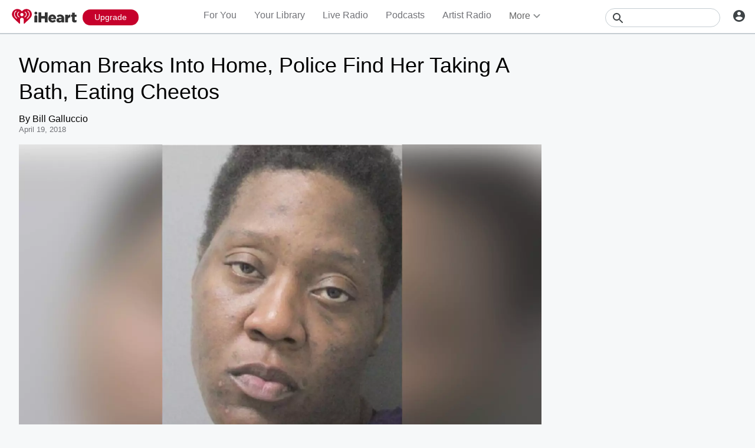

--- FILE ---
content_type: text/javascript
request_url: https://www.iheart.com/v12.0.0/2147adc/bundles/2758.www.js
body_size: 59476
content:
"use strict";(this.__LOADABLE_LOADED_CHUNKS__=this.__LOADABLE_LOADED_CHUNKS__||[]).push([[2758],{88251:(t,e,s)=>{s.d(e,{G:()=>i,r:()=>n});const i={CustomEvent:"ce",Pr:"p",wc:"pc",Ac:"ca",Su:"i",qu:"ie",ts:"cci",rs:"ccic",Mt:"ccc",Wt:"ccd",Fl:"ss",Dl:"se",Ki:"si",Li:"sc",Qi:"sbc",Mc:"sfe",Do:"iec",bc:"lr",vc:"uae",ss:"ci",Ot:"cc",Sc:"lcaa",yc:"lcar",Hn:"inc",On:"add",Gn:"rem",$n:"set",Bn:"ncam",jc:"sgu",yr:"ffi",ro:"bi",ct:"bc"},n={Fr:"feed_displayed",Dc:"content_cards_displayed"}},13331:(t,e,s)=>{s.d(e,{Z:()=>i});const i={ce:function(){const t=(t=!1)=>{const e=(Math.random().toString(16)+"000000000").substr(2,8);return t?"-"+e.substr(0,4)+"-"+e.substr(4,4):e};return t()+t(!0)+t(!0)+t()}}},55031:(t,e,s)=>{s.d(e,{Z:()=>i});class i{constructor(t,e){this.database=t,this.vd=e,this.parent="undefined"==typeof window?self:window,this.database=t,this.vd=e}Dd(){if("indexedDB"in this.parent)return this.parent.indexedDB}isSupported(){var t;try{if(null==this.Dd())return!1;{const e=null===(t=this.Dd())||void 0===t?void 0:t.open("Braze IndexedDB Support Test");if(e&&(e.onupgradeneeded=()=>e.result.close(),e.onsuccess=()=>e.result.close()),"undefined"!=typeof window){const t=window,e=t.chrome||t.browser||t.pd;if(e&&e.runtime&&e.runtime.id)return this.vd.info("Not using IndexedDB for storage because we are running inside an extension"),!1}return!0}}catch(t){return this.vd.info("Not using IndexedDB for storage due to following error: "+t),!1}}Bd(t,e){var s;const i=null===(s=this.Dd())||void 0===s?void 0:s.open(this.database.Sd,this.database.VERSION);if(null==i)return"function"==typeof e&&e(),!1;const n=this;return i.onupgradeneeded=t=>{var e;n.vd.info("Upgrading indexedDB "+n.database.Sd+" to v"+n.database.VERSION+"...");const s=null===(e=t.target)||void 0===e?void 0:e.result;for(const t in n.database.Ms){const e=t;n.database.Ms.hasOwnProperty(t)&&!s.objectStoreNames.contains(n.database.Ms[e])&&s.createObjectStore(n.database.Ms[e])}},i.onsuccess=s=>{var i;const a=null===(i=s.target)||void 0===i?void 0:i.result;a.onversionchange=()=>{a.close(),"function"==typeof e&&e(),n.vd.error("Needed to close the database unexpectedly because of an upgrade in another tab")},t(a)},i.onerror=t=>{var s;const i=t;return n.vd.info("Could not open indexedDB "+n.database.Sd+" v"+n.database.VERSION+": "+(null===(s=i.target)||void 0===s?void 0:s.errorCode)),"function"==typeof e&&e(),!0},!0}setItem(t,e,s,i,n){if(!this.isSupported())return"function"==typeof n&&n(),!1;const a=this;return this.Bd(r=>{if(!r.objectStoreNames.contains(t))return a.vd.error("Could not store object "+e+" in "+t+" on indexedDB "+a.database.Sd+" - "+t+" is not a valid objectStore"),"function"==typeof n&&n(),void r.close();const o=r.transaction([t],"readwrite");o.oncomplete=()=>r.close();const l=o.objectStore(t).put(s,e);l.onerror=()=>{a.vd.error("Could not store object "+e+" in "+t+" on indexedDB "+a.database.Sd),"function"==typeof n&&n()},l.onsuccess=()=>{"function"==typeof i&&i()}},n)}getItem(t,e,s){if(!this.isSupported())return!1;const i=this;return this.Bd(n=>{if(!n.objectStoreNames.contains(t))return i.vd.error("Could not retrieve object "+e+" in "+t+" on indexedDB "+i.database.Sd+" - "+t+" is not a valid objectStore"),void n.close();const a=n.transaction([t],"readonly");a.oncomplete=()=>n.close();const r=a.objectStore(t).get(e);r.onerror=()=>{i.vd.error("Could not retrieve object "+e+" in "+t+" on indexedDB "+i.database.Sd)},r.onsuccess=t=>{var e;const i=null===(e=t.target)||void 0===e?void 0:e.result;null!=i&&s(i)}})}cr(t,e,s){if(!this.isSupported())return"function"==typeof s&&s(),!1;const i=this;return this.Bd(n=>{if(!n.objectStoreNames.contains(t))return i.vd.error("Could not retrieve last record from "+t+" on indexedDB "+i.database.Sd+" - "+t+" is not a valid objectStore"),"function"==typeof s&&s(),void n.close();const a=n.transaction([t],"readonly");a.oncomplete=()=>n.close();const r=a.objectStore(t).openCursor(null,"prev");r.onerror=()=>{i.vd.error("Could not open cursor for "+t+" on indexedDB "+i.database.Sd),"function"==typeof s&&s()},r.onsuccess=t=>{var i;const n=null===(i=t.target)||void 0===i?void 0:i.result;null!=n&&null!=n.value&&null!=n.key?e(n.key,n.value):"function"==typeof s&&s()}},s)}ge(t,e){if(!this.isSupported())return!1;const s=this;return this.Bd(i=>{if(!i.objectStoreNames.contains(t))return s.vd.error("Could not delete record "+e+" from "+t+" on indexedDB "+s.database.Sd+" - "+t+" is not a valid objectStore"),void i.close();const n=i.transaction([t],"readwrite");n.oncomplete=()=>i.close(),n.objectStore(t).delete(e).onerror=()=>{s.vd.error("Could not delete record "+e+" from "+t+" on indexedDB "+s.database.Sd)}})}Ns(t,e){if(!this.isSupported())return!1;const s=this;return this.Bd(i=>{if(!i.objectStoreNames.contains(t))return s.vd.error("Could not retrieve objects from "+t+" on indexedDB "+s.database.Sd+" - "+t+" is not a valid objectStore"),void i.close();const n=i.transaction([t],"readwrite");n.oncomplete=()=>i.close();const a=n.objectStore(t),r=a.openCursor(),o=[];r.onerror=()=>{o.length>0?(s.vd.info("Cursor closed midway through for "+t+" on indexedDB "+s.database.Sd),e(o)):s.vd.error("Could not open cursor for "+t+" on indexedDB "+s.database.Sd)},r.onsuccess=t=>{var s;const i=null===(s=t.target)||void 0===s?void 0:s.result;null!=i?(null!=i.value&&null!=i.key&&(a.delete(i.key).onsuccess=()=>{o.push(i.value)}),"function"==typeof i.continue&&i.continue()):o.length>0&&e(o)}})}clearData(){if(!this.isSupported())return!1;const t=[];for(const e in this.database.Ms){const s=e;this.database.Ms.hasOwnProperty(e)&&this.database.Ms[s]!==this.database.Ms.pe&&t.push(this.database.Ms[s])}const e=this;return this.Bd(function(s){const i=s.transaction(t,"readwrite");i.oncomplete=()=>s.close();for(let s=0;s<t.length;s++){const n=t[s];i.objectStore(n).clear().onerror=function(){e.vd.error("Could not clear "+this.source.name+" on indexedDB "+e.database.Sd)}}i.onerror=function(){e.vd.error("Could not clear object stores on indexedDB "+e.database.Sd)}})}}i.Ls={Fs:{Sd:"AppboyServiceWorkerAsyncStorage",VERSION:6,Ms:{Nu:"data",jr:"pushClicks",cu:"pushSubscribed",Cd:"fallbackDevice",Js:"cardUpdates",pe:"optOut",kr:"pendingData",yh:"sdkAuthenticationSignature"},be:1}}},90651:(t,e,s)=>{s.d(e,{Z:()=>n});const i={init:function(t){void 0===t&&void 0!==i.zg||(i.zg=!!t),i.l||(i.l=!0)},destroy:function(){i.l=!1,i.zg=void 0,i.vd=void 0},setLogger:function(t){"function"==typeof t?(i.init(),i.vd=t):i.info("Ignoring setLogger call since logger is not a function")},toggleLogging:function(){i.init(),i.zg?(console.log("Disabling Braze logging"),i.zg=!1):(console.log("Enabled Braze logging"),i.zg=!0)},info:function(t){if(i.zg){const e="Braze: "+t;null!=i.vd?i.vd(e):console.log(e)}},warn:function(t){if(i.zg){const e="Braze SDK Warning: "+t+" (v5.9.1)";null!=i.vd?i.vd(e):console.warn(e)}},error:function(t){if(i.zg){const e="Braze SDK Error: "+t+" (v5.9.1)";null!=i.vd?i.vd(e):console.error(e)}}},n=i},10278:(t,e,s)=>{s.d(e,{Z:()=>d});var i=s(29014),n=s(78781),a=s(98244),r=s(90651),o=s(88251),l=s(78956);class c{constructor(t){this.C=t,this.C=t}logClick(t,e){const s=new a.Z;if(t.$t(),null==t.url||""===t.url)return r.Z.info(`Card ${t.id} has no url. Not logging click to Braze servers.`),s;if(e&&t.id&&this.C){const e=this.C.ft(l.I.gt.Kt)||{};e[t.id]=!0,this.C.Bt(l.I.gt.Kt,e)}const i=this.Lt([t]);if(null==i)return s;const c=e?o.G.Mt:o.G.Ot;return n.Z.ut(c,i)}Pt(t){const e=new a.Z;if(!t.Qt())return r.Z.info(`Card ${t.id} refused this dismissal. Ignoring analytics event.`),e;if(t.id&&this.C){const e=this.C.ft(l.I.gt.Vt)||{};e[t.id]=!0,this.C.Bt(l.I.gt.Vt,e)}const s=this.Lt([t]);return null==s?e:n.Z.ut(o.G.Wt,s)}Xt(t,e){const s=new a.Z(!0),c=[],u=[];let h={};this.C&&(h=e?this.C.ft(l.I.gt.Yt)||{}:this.C.ft(l.I.gt.Zt)||{});for(const e of t)e._t()?(e instanceof i.Z?u.push(e):c.push(e),e.id&&(h[e.id]=!0)):r.Z.info(`Card ${e.id} logged an impression too recently. Ignoring analytics event.`);const d=this.Lt(c),p=this.Lt(u);if(null==d&&null==p)return s.tt=!1,s;if(this.C&&(e?this.C.Bt(l.I.gt.Yt,h):this.C.Bt(l.I.gt.Zt,h)),null!=d){const t=e?o.G.ts:o.G.ss,i=n.Z.ut(t,d);s.ns(i)}if(null!=p&&e){const t=n.Z.ut(o.G.rs,p);s.ns(t)}return s}Lt(t){let e,s=null;for(let i=0;i<t.length;i++)e=t[i].id,null!=e&&""!==e&&(s=s||{},s.ids=s.ids||[],s.ids.push(e));return s}}var u=s(12688);const h={l:!1,aa:null,ea:()=>(h.p(),h.aa||(h.aa=new c(u.ZP.j())),h.aa),p:()=>{h.l||(u.ZP.h(h),h.l=!0)},destroy:()=>{h.aa=null,h.l=!1}},d=h},79706:(t,e,s)=>{s.d(e,{CG:()=>u,Dj:()=>h,pq:()=>l,sv:()=>c});var i=s(70637),n=s(7186),a=s(15107),r=s(5048),o=s(13331);function l(t){if(null!=t){const e=t.querySelectorAll(".ab-unread-indicator")[0];null!=e&&(e.className+=" read")}}function c(t){return t.getAttribute("data-ab-card-id")}function u(t,e){const s=e.querySelectorAll(".ab-image-area");let i,n=0;s.length>0&&(n=s[0].offsetWidth);for(const e of t)if(i=e.te,i&&e.imageUrl&&"number"==typeof e.aspectRatio){const t=n/e.aspectRatio;t&&(i.style.height=`${t}px`)}}function h(t,e,s,c="ltr"){const u=document.createElement("div");u.dir=c,u.className="ab-card ab-effect-card "+t.oe,t.id&&(u.setAttribute("data-ab-card-id",t.id),u.setAttribute("id",t.id)),u.setAttribute("role","article"),u.setAttribute("tabindex","0");let h="",d=!1;t.url&&""!==t.url&&(h=t.url,d=!0);const p=i=>(l(u),d&&(e(t),(0,a.S)(h,s,i)),!1);if(t.pinned){const t=document.createElement("div");t.className="ab-pinned-indicator";const e=document.createElement("i");e.className="fa fa-star",t.appendChild(e),u.appendChild(t)}if(t.imageUrl&&""!==t.imageUrl){const e=document.createElement("div");e.dir=c,e.className="ab-image-area";const s=document.createElement("img");if(s.setAttribute("src",t.imageUrl),s.onload=()=>{u.style.height="auto"},function(t,e){let s="";t.title||t.description||(s="Feed Image"),e.setAttribute("alt",s)}(t,s),e.appendChild(s),u.className+=" with-image",d&&!t.ae){const t=document.createElement("a");t.setAttribute("href",h),t.onclick=p,t.appendChild(e),u.appendChild(t)}else u.appendChild(e)}const b=document.createElement("div");if(b.className="ab-card-body",b.dir=c,t.dismissible){t.logCardDismissal=()=>(0,r.K)(t);const e=(0,i.B)("Dismiss Card",void 0,t.dismissCard.bind(t),c);u.appendChild(e),(0,n.FZ)(b,n.mQ.ie,t=>{u.className+=" ab-swiped-left",e.onclick(t)}),(0,n.FZ)(b,n.mQ.de,t=>{u.className+=" ab-swiped-right",e.onclick(t)})}let g="",f=!1;if(t.title&&""!==t.title&&(g=t.title,f=!0),f){const t=document.createElement("h1");if(t.className="ab-title",t.id=o.Z.ce(),u.setAttribute("aria-labelledby",t.id),d){const e=document.createElement("a");e.setAttribute("href",h),e.onclick=p,e.appendChild(document.createTextNode(g)),t.appendChild(e)}else t.appendChild(document.createTextNode(g));b.appendChild(t)}const m=document.createElement("div");if(m.className=f?"ab-description":"ab-description ab-no-title",m.id=o.Z.ce(),u.setAttribute("aria-describedby",m.id),t.description&&m.appendChild(document.createTextNode(t.description)),d){const e=document.createElement("div");e.className="ab-url-area";const s=document.createElement("a");s.setAttribute("href",h),t.linkText&&s.appendChild(document.createTextNode(t.linkText)),s.onclick=p,e.appendChild(s),m.appendChild(e)}b.appendChild(m),u.appendChild(b);const v=document.createElement("div");return v.className="ab-unread-indicator",t.viewed&&(v.className+=" read"),u.appendChild(v),t.te=u,u}},29477:(t,e,s)=>{s.d(e,{d:()=>l});var i=s(76250),n=s(10278),a=s(16596),r=s(12688),o=s(90651);function l(t,e){return!!r.ZP.rr()&&(t instanceof i.Z?n.Z.ea().logClick(t,e).tt:(o.Z.error("card "+a.U4),!1))}},5048:(t,e,s)=>{s.d(e,{K:()=>l});var i=s(76250),n=s(10278),a=s(16596),r=s(12688),o=s(90651);function l(t){return!!r.ZP.rr()&&(t instanceof i.Z?n.Z.ea().Pt(t).tt:(o.Z.error("card "+a.U4),!1))}},46222:(t,e,s)=>{s.d(e,{p:()=>c});var i=s(76250),n=s(10278),a=s(12688),r=s(81702),o=s(16596),l=s(90651);function c(t,e){if(!a.ZP.rr())return!1;if(!(0,r.kJ)(t))return l.Z.error("cards must be an array"),!1;for(const e of t)if(!(e instanceof i.Z))return l.Z.error(`Each card in cards ${o.U4}`),!1;return n.Z.ea().Xt(t,e).tt}},77598:(t,e,s)=>{s.d(e,{Z:()=>n});var i=s(76250);class n extends i.Z{constructor(t,e,s,i,n,a,r,o,l,c,u,h,d,p,b,g){super(t,e,s,i,n,a,r,o,l,c,u,h,d,p,b,g),this.oe="ab-captioned-image",this.ae=!0,this.test=!1}bt(){const t={};return t[i.Z.es.hs]=i.Z.cs.os,t[i.Z.es.ds]=this.id,t[i.Z.es.ps]=this.viewed,t[i.Z.es.us]=this.title,t[i.Z.es.ls]=this.imageUrl,t[i.Z.es.fs]=this.description,t[i.Z.es.xs]=this.updated,t[i.Z.es.bs]=this.created,t[i.Z.es.gs]=this.categories,t[i.Z.es.js]=this.expiresAt,t[i.Z.es.URL]=this.url,t[i.Z.es.zs]=this.linkText,t[i.Z.es.ks]=this.aspectRatio,t[i.Z.es.qs]=this.extras,t[i.Z.es.vs]=this.pinned,t[i.Z.es.ws]=this.dismissible,t[i.Z.es.ys]=this.clicked,t[i.Z.es.As]=this.test,t}}},76250:(t,e,s)=>{s.d(e,{Z:()=>o});var i=s(94361),n=s(16596),a=s(42714),r=s(90651);class o{constructor(t,e,s,i,n,a,r,o,l,c,u,h,d,p,b,g){this.id=t,this.viewed=e,this.title=s,this.imageUrl=i,this.description=n,this.created=a,this.updated=r,this.categories=o,this.expiresAt=l,this.url=c,this.linkText=u,this.aspectRatio=h,this.extras=d,this.pinned=p,this.dismissible=b,this.clicked=g,this.id=t,this.viewed=e||!1,this.title=s||"",this.imageUrl=i,this.description=n||"",this.created=a||null,this.updated=r||null,this.categories=o||[],this.expiresAt=l||null,this.url=c,this.linkText=u,null==h?this.aspectRatio=null:(h=parseFloat(h.toString()),this.aspectRatio=isNaN(h)?null:h),this.extras=d||{},this.pinned=p||!1,this.dismissible=b||!1,this.dismissed=!1,this.clicked=g||!1,this.isControl=!1,this.test=!1,this.ti=null,this.ii=null,this.si=null}subscribeToClickedEvent(t){return this.hi().Dt(t)}subscribeToDismissedEvent(t){return this.ni().Dt(t)}removeSubscription(t){this.hi().removeSubscription(t),this.ni().removeSubscription(t)}removeAllSubscriptions(){this.hi().removeAllSubscriptions(),this.ni().removeAllSubscriptions()}dismissCard(){if(!this.dismissible||this.dismissed)return;"function"==typeof this.logCardDismissal&&this.logCardDismissal();let t=this.te;!t&&this.id&&(t=document.getElementById(this.id)),t&&(t.style.height=t.offsetHeight+"px",t.className=t.className+" ab-hide",setTimeout(function(){t&&t.parentNode&&(t.style.height="0",t.style.margin="0",setTimeout(function(){t&&t.parentNode&&t.parentNode.removeChild(t)},o.li))},n.rF))}hi(){return null==this.ti&&(this.ti=new a.Z),this.ti}ni(){return null==this.ii&&(this.ii=new a.Z),this.ii}_t(){const t=(new Date).valueOf();return!(null!=this.si&&t-this.si<o.ei||(this.si=t,this.viewed=!0,0))}$t(){this.viewed=!0,this.clicked=!0,this.hi().X()}Qt(){return!(!this.dismissible||this.dismissed||(this.dismissed=!0,this.ni().X(),0))}ri(t){if(null==t||t[o.ui.ds]!==this.id)return!0;if(t[o.ui.Ei])return!1;if(null!=t[o.ui.xs]&&null!=this.updated&&parseInt(t[o.ui.xs])<(0,i.FX)(this.updated.valueOf()))return!0;if(t[o.ui.ps]&&!this.viewed&&(this.viewed=!0),t[o.ui.ys]&&!this.clicked&&(this.clicked=t[o.ui.ys]),null!=t[o.ui.us]&&(this.title=t[o.ui.us]),null!=t[o.ui.ls]&&(this.imageUrl=t[o.ui.ls]),null!=t[o.ui.fs]&&(this.description=t[o.ui.fs]),null!=t[o.ui.xs]){const e=(0,i.X2)(t[o.ui.xs]);null!=e&&(this.updated=e)}if(null!=t[o.ui.js]){let e;e=t[o.ui.js]===o.oi?null:(0,i.X2)(t[o.ui.js]),this.expiresAt=e}if(null!=t[o.ui.URL]&&(this.url=t[o.ui.URL]),null!=t[o.ui.zs]&&(this.linkText=t[o.ui.zs]),null!=t[o.ui.ks]){const e=parseFloat(t[o.ui.ks].toString());this.aspectRatio=isNaN(e)?null:e}return null!=t[o.ui.qs]&&(this.extras=t[o.ui.qs]),null!=t[o.ui.vs]&&(this.pinned=t[o.ui.vs]),null!=t[o.ui.ws]&&(this.dismissible=t[o.ui.ws]),null!=t[o.ui.As]&&(this.test=t[o.ui.As]),!0}bt(){r.Z.error("Must be implemented in a subclass")}}o.oi=-1,o.ui={ds:"id",ps:"v",ws:"db",Ei:"r",xs:"ca",vs:"p",js:"ea",qs:"e",hs:"tp",ls:"i",us:"tt",fs:"ds",URL:"u",zs:"dm",ks:"ar",ys:"cl",As:"t"},o.cs={os:"captioned_image",Ti:"text_announcement",Ii:"short_news",ai:"banner_image",ci:"control"},o.es={ds:"id",ps:"v",ws:"db",bs:"cr",xs:"ca",vs:"p",gs:"t",js:"ea",qs:"e",hs:"tp",ls:"i",us:"tt",fs:"ds",URL:"u",zs:"dm",ks:"ar",ys:"cl",As:"s"},o.Ni={mi:"ADVERTISING",Si:"ANNOUNCEMENTS",Ai:"NEWS",Di:"SOCIAL"},o.li=400,o.ei=1e4},75179:(t,e,s)=>{s.d(e,{Z:()=>n});var i=s(76250);class n extends i.Z{constructor(t,e,s,i,n,a,r,o,l,c,u,h,d,p,b,g){super(t,e,s,i,n,a,r,o,l,c,u,h,d,p,b,g),this.oe="ab-classic-card",this.ae=!0}bt(){const t={};return t[i.Z.es.hs]=i.Z.cs.Ii,t[i.Z.es.ds]=this.id,t[i.Z.es.ps]=this.viewed,t[i.Z.es.us]=this.title,t[i.Z.es.ls]=this.imageUrl,t[i.Z.es.fs]=this.description,t[i.Z.es.xs]=this.updated,t[i.Z.es.bs]=this.created,t[i.Z.es.gs]=this.categories,t[i.Z.es.js]=this.expiresAt,t[i.Z.es.URL]=this.url,t[i.Z.es.zs]=this.linkText,t[i.Z.es.ks]=this.aspectRatio,t[i.Z.es.qs]=this.extras,t[i.Z.es.vs]=this.pinned,t[i.Z.es.ws]=this.dismissible,t[i.Z.es.ys]=this.clicked,t[i.Z.es.As]=this.test,t}}},29014:(t,e,s)=>{s.d(e,{Z:()=>n});var i=s(76250);class n extends i.Z{constructor(t,e,s,i,n,a){super(t,e,null,null,null,null,s,null,i,null,null,null,n,a),this.isControl=!0,this.oe="ab-control-card",this.ae=!1}bt(){const t={};return t[i.Z.es.hs]=i.Z.cs.ci,t[i.Z.es.ds]=this.id,t[i.Z.es.ps]=this.viewed,t[i.Z.es.xs]=this.updated,t[i.Z.es.js]=this.expiresAt,t[i.Z.es.qs]=this.extras,t[i.Z.es.vs]=this.pinned,t[i.Z.es.As]=this.test,t}}},22696:(t,e,s)=>{s.d(e,{Z:()=>n});var i=s(76250);class n extends i.Z{constructor(t,e,s,i,n,a,r,o,l,c,u,h,d,p){super(t,e,null,s,null,i,n,a,r,o,l,c,u,h,d,p),this.oe="ab-image-only",this.ae=!1,this.test=!1}bt(){const t={};return t[i.Z.es.hs]=i.Z.cs.ai,t[i.Z.es.ds]=this.id,t[i.Z.es.ps]=this.viewed,t[i.Z.es.ls]=this.imageUrl,t[i.Z.es.xs]=this.updated,t[i.Z.es.bs]=this.created,t[i.Z.es.gs]=this.categories,t[i.Z.es.js]=this.expiresAt,t[i.Z.es.URL]=this.url,t[i.Z.es.zs]=this.linkText,t[i.Z.es.ks]=this.aspectRatio,t[i.Z.es.qs]=this.extras,t[i.Z.es.vs]=this.pinned,t[i.Z.es.ws]=this.dismissible,t[i.Z.es.ys]=this.clicked,t[i.Z.es.As]=this.test,t}}},56442:(t,e,s)=>{s.d(e,{D5:()=>d,rN:()=>p,xA:()=>h});var i=s(76250),n=s(75179),a=s(77598),r=s(22696),o=s(29014),l=s(94361),c=s(90651);function u(t,e,s,l,u,h,d,p,b,g,f,m,v,Z,w,x,y,E){let C;if(e===i.Z.cs.Ti||e===i.Z.cs.Ii)C=new n.Z(t,s,l,u,h,d,p,b,g,f,m,v,Z,w,x,y);else if(e===i.Z.cs.os)C=new a.Z(t,s,l,u,h,d,p,b,g,f,m,v,Z,w,x,y);else if(e===i.Z.cs.ai)C=new r.Z(t,s,u,d,p,b,g,f,m,v,Z,w,x,y);else{if(e!==i.Z.cs.ci)return c.Z.error("Ignoring card with unknown type "+e),null;C=new o.Z(t,s,p,g,Z,w)}return E&&(C.test=E),C}function h(t){if(t[i.Z.ui.Ei])return null;const e=t[i.Z.ui.ds],s=t[i.Z.ui.hs],n=t[i.Z.ui.ps],a=t[i.Z.ui.us],r=t[i.Z.ui.ls],o=t[i.Z.ui.fs],c=(0,l.X2)(t[i.Z.ui.xs]),h=c;let d;return d=t[i.Z.ui.js]===i.Z.oi?null:(0,l.X2)(t[i.Z.ui.js]),u(e,s,n,a,r,o,h,c,null,d,t[i.Z.ui.URL],t[i.Z.ui.zs],t[i.Z.ui.ks],t[i.Z.ui.qs],t[i.Z.ui.vs],t[i.Z.ui.ws],t[i.Z.ui.ys],t[i.Z.ui.As]||!1)}function d(t){return u(t.id,t.type,t.viewed,t.title,t.image,t.description,(0,l.X2)(t.created),(0,l.X2)(t.updated),t.categories,(0,l.X2)(t.expires_at),t.url,t.domain,t.aspect_ratio,t.extras,!1,!1)}function p(t){return u(t[i.Z.es.ds],t[i.Z.es.hs],t[i.Z.es.ps],t[i.Z.es.us],t[i.Z.es.ls],t[i.Z.es.fs],(0,l.Rd)(t[i.Z.es.bs]),(0,l.Rd)(t[i.Z.es.xs]),t[i.Z.es.gs],(0,l.Rd)(t[i.Z.es.js]),t[i.Z.es.URL],t[i.Z.es.zs],t[i.Z.es.ks],t[i.Z.es.qs],t[i.Z.es.vs],t[i.Z.es.ws],t[i.Z.es.ys],t[i.Z.es.As]||!1)||void 0}},9339:(t,e,s)=>{s.r(e),s.d(e,{changeUser:()=>l});var i=s(12688),n=s(81200),a=s(90651),r=s(64392),o=s(75697);function l(t,e){if(!i.ZP.rr())return;if(null==t||0===t.length||t!=t)return void a.Z.error("changeUser requires a non-empty userId.");if((0,n.E)(t)>r.Z.ur)return void a.Z.error(`Rejected user id "${t}" because it is longer than ${r.Z.ur} bytes.`);if(null!=e&&!(0,o.ro)(e,"set signature for new user","signature"))return;const s=i.ZP.rn();s&&s.changeUser(t.toString(),i.ZP.ar(),e)}},71426:(t,e,s)=>{s.d(e,{Z:()=>i});const i={BROWSER:"browser",BROWSER_VERSION:"browserVersion",OS:"os",RESOLUTION:"resolution",LANGUAGE:"language",TIME_ZONE:"timeZone",USER_AGENT:"userAgent"}},3108:(t,e,s)=>{s.d(e,{P:()=>n});var i=s(12688);function n(){if(i.ZP.rr())return i.ZP.mr()}},15107:(t,e,s)=>{s.d(e,{S:()=>d,h:()=>p});var i=s(90651),n=s(16596),a=s(12688),r=s(34194),o=s(21988),l=s(44508),c=s(75697),u=s(40956),h=s(3108);function d(t,e,d){if(a.ZP.rr())if(c.y9.test(t)){const e=(0,r.OL)(t);if(!e)return;const d=t=>{if(!(0,c.zR)(t))return void i.Z.error(`Decoded Braze Action json is invalid: ${JSON.stringify(t,null,2)}`);const e=r.A9.properties.type,p=r.A9.properties.eo,b=r.A9.properties.so,g=t[e];if(g===r.A9.types.io){const e=t[p];for(const t of e)d(t)}else{const e=t[b];let c,d;switch(g){case r.A9.types.logCustomEvent:Promise.resolve().then(s.bind(s,44991)).then(({logCustomEvent:t})=>{a.ZP.nn()?(d=Array.prototype.slice.call(e),t(...d)):i.Z.error(n.Go)});break;case r.A9.types.requestPushPermission:Promise.resolve().then(s.bind(s,44085)).then(({requestPushPermission:t})=>{a.ZP.nn()?"Safari"===o.Z.browser&&o.Z.OS===l.T.ao?window.navigator.standalone&&t():t():i.Z.error(n.Go)});break;case r.A9.types.setEmailNotificationSubscriptionType:case r.A9.types.setPushNotificationSubscriptionType:case r.A9.types.setCustomUserAttribute:case r.A9.types.addToSubscriptionGroup:case r.A9.types.removeFromSubscriptionGroup:case r.A9.types.addToCustomAttributeArray:case r.A9.types.removeFromCustomAttributeArray:c=(0,h.P)(),c&&c[g](...Array.prototype.slice.call(e));break;case r.A9.types.co:case r.A9.types.mo:d=Array.prototype.slice.call(e),u.SD.openUri(...d);break;default:i.Z.info(`Ignoring unknown Braze Action: ${g}`)}}};d(e)}else u.SD.openUri(t,e,d)}function p(t,e){d(t,e)}},44991:(t,e,s)=>{s.r(e),s.d(e,{logCustomEvent:()=>h});var i=s(12688),n=s(78781),a=s(90651),r=s(88251),o=s(36618),l=s(37823),c=s(75697),u=s(16596);function h(t,e){if(!i.ZP.rr())return!1;if(null==t||t.length<=0)return a.Z.error(`logCustomEvent requires a non-empty eventName, got "${t}". Ignoring event.`),!1;if(!(0,c.zM)(t,"log custom event","the event name"))return!1;const[s,h]=(0,c.lg)(e,u._P,"eventProperties",`log custom event "${t}"`,"event");if(!s)return!1;const d=i.ZP.v();if(d&&d.je(t))return a.Z.info(`Custom Event "${t}" is blocklisted, ignoring.`),!1;const p=n.Z.ut(r.G.CustomEvent,{n:t,p:h});if(p.tt){a.Z.info(`Logged custom event "${t}".`);for(const s of p.$e)l.n.m().Ce(o.Z.Ee,[t,e],s)}return p.tt}},98419:(t,e,s)=>{s.r(e),s.d(e,{logPurchase:()=>h});var i=s(12688),n=s(16596),a=s(90651),r=s(88251),o=s(36618),l=s(37823),c=s(75697),u=s(78781);function h(t,e,s,h,d){if(!i.ZP.rr())return!1;if(null==s&&(s="USD"),null==h&&(h=1),null==t||t.length<=0)return a.Z.error(`logPurchase requires a non-empty productId, got "${t}", ignoring.`),!1;if(!(0,c.zM)(t,"log purchase","the purchase name"))return!1;if(null==e||isNaN(parseFloat(e.toString())))return a.Z.error(`logPurchase requires a numeric price, got ${e}, ignoring.`),!1;const p=parseFloat(e.toString()).toFixed(2);if(null==h||isNaN(parseInt(h.toString())))return a.Z.error(`logPurchase requires an integer quantity, got ${h}, ignoring.`),!1;const b=parseInt(h.toString());if(b<1||b>n.Fz)return a.Z.error(`logPurchase requires a quantity >1 and <${n.Fz}, got ${b}, ignoring.`),!1;if(s=null!=s?s.toUpperCase():s,-1===["AED","AFN","ALL","AMD","ANG","AOA","ARS","AUD","AWG","AZN","BAM","BBD","BDT","BGN","BHD","BIF","BMD","BND","BOB","BRL","BSD","BTC","BTN","BWP","BYR","BZD","CAD","CDF","CHF","CLF","CLP","CNY","COP","CRC","CUC","CUP","CVE","CZK","DJF","DKK","DOP","DZD","EEK","EGP","ERN","ETB","EUR","FJD","FKP","GBP","GEL","GGP","GHS","GIP","GMD","GNF","GTQ","GYD","HKD","HNL","HRK","HTG","HUF","IDR","ILS","IMP","INR","IQD","IRR","ISK","JEP","JMD","JOD","JPY","KES","KGS","KHR","KMF","KPW","KRW","KWD","KYD","KZT","LAK","LBP","LKR","LRD","LSL","LTL","LVL","LYD","MAD","MDL","MGA","MKD","MMK","MNT","MOP","MRO","MTL","MUR","MVR","MWK","MXN","MYR","MZN","NAD","NGN","NIO","NOK","NPR","NZD","OMR","PAB","PEN","PGK","PHP","PKR","PLN","PYG","QAR","RON","RSD","RUB","RWF","SAR","SBD","SCR","SDG","SEK","SGD","SHP","SLL","SOS","SRD","STD","SVC","SYP","SZL","THB","TJS","TMT","TND","TOP","TRY","TTD","TWD","TZS","UAH","UGX","USD","UYU","UZS","VEF","VND","VUV","WST","XAF","XAG","XAU","XCD","XDR","XOF","XPD","XPF","XPT","YER","ZAR","ZMK","ZMW","ZWL"].indexOf(s))return a.Z.error(`logPurchase requires a valid currencyCode, got ${s}, ignoring.`),!1;const[g,f]=(0,c.lg)(d,"logPurchase","purchaseProperties",`log purchase "${t}"`,"purchase");if(!g)return!1;const m=i.ZP.v();if(m&&m.Dr(t))return a.Z.info(`Purchase "${t}" is blocklisted, ignoring.`),!1;const v=u.Z.ut(r.G.Pr,{pid:t,c:s,p,q:b,pr:f});if(v.tt){a.Z.info(`Logged ${b} purchase${b>1?"s":""} of "${t}" for ${s} ${p}.`);for(const e of v.$e)l.n.m().Ce(o.Z.Rr,[t,d],e)}return v.tt}},90357:(t,e,s)=>{s.d(e,{A:()=>n});var i=s(12688);function n(t){i.ZP.rr()&&i.ZP.removeSubscription(t)}},40521:(t,e,s)=>{s.r(e),s.d(e,{requestImmediateDataFlush:()=>n});var i=s(12688);function n(t){if(!i.ZP.rr())return;const e=i.ZP.rn();e&&e.requestImmediateDataFlush(t)}},8035:(t,e,s)=>{s.d(e,{Z:()=>n});var i=s(90651);class n{constructor(t,e=!1,s={},i){this.id=t,this.enabled=e,this.properties=s,this.trackingString=i,this.id=t,this.enabled=e,this.properties=s,this.trackingString=i}he(t,e,s){const i=this.properties[t];return null==i?(this.ye(t),null):e(i)?i.value:(this.Pe(s),null)}getStringProperty(t){return this.he(t,this.Ie,"string")}getNumberProperty(t){return this.he(t,this.Te,"number")}getBooleanProperty(t){return this.he(t,this.Ne,"boolean")}getImageProperty(t){return this.he(t,this.Re,"image")}getJsonProperty(t){return this.he(t,this.Se,"jsonobject")}getTimestampProperty(t){return this.he(t,this.Ae,"datetime")}bt(){const t={};return t[n.es.ds]=this.id,t[n.es.Fe]=this.enabled,t[n.es.we]=this.properties,t[n.es.xe]=this.trackingString,t}Pe(t){i.Z.info(`Property is not of type ${t}.`)}ye(t){i.Z.info(`${t} not found in feature flag properties.`)}Ie(t){return"string"===t.type&&"string"==typeof t.value}Te(t){return"number"===t.type&&"number"==typeof t.value}Ne(t){return"boolean"===t.type&&"boolean"==typeof t.value}Re(t){return"image"===t.type&&"string"==typeof t.value}Se(t){return"jsonobject"===t.type&&"object"==typeof t.value&&t.value.constructor==Object}Ae(t){return"datetime"===t.type&&"number"==typeof t.value}}n.es={ds:"id",Fe:"e",we:"pr",xe:"fts"},n.ui={ds:"id",Fe:"enabled",we:"properties",xe:"fts"}},65290:(t,e,s)=>{s.d(e,{Z:()=>f});var i=s(12688),n=s(90651),a=s(2341),r=s(78956),o=s(42714),l=s(28868),c=s(37039),u=s(8035);function h(t){if(t[u.Z.ui.ds]&&"boolean"==typeof t[u.Z.ui.Fe])return new u.Z(t[u.Z.ui.ds],t[u.Z.ui.Fe],t[u.Z.ui.we],t[u.Z.ui.xe]);n.Z.info(`Unable to create feature flag from ${JSON.stringify(t,null,2)}`)}function d(t){if(t[u.Z.es.ds]&&"boolean"==typeof t[u.Z.es.Fe])return new u.Z(t[u.Z.es.ds],t[u.Z.es.Fe],t[u.Z.es.we],t[u.Z.es.xe]);n.Z.info(`Unable to deserialize feature flag from ${JSON.stringify(t,null,2)}`)}var p=s(59230);class b extends a.Z{constructor(t,e,s,n){super(),this.B=t,this.S=e,this.C=s,this.T=n,this.De=[],this.qe=0,this.B=t,this.S=e,this.C=s,this.T=n,this.ze=null,this.Ue=new o.Z,this.R=10,this.I=null,this.q=null,i.ZP.F(this.Ue)}U(t){var e;if((null===(e=this.B)||void 0===e?void 0:e.ke())&&null!=t&&t.feature_flags){this.De=[];for(const e of t.feature_flags){const t=h(e);t&&this.De.push(t)}this.qe=(new Date).getTime(),this.Be(),this.Ue.X(this.De)}}Me(){let t={};this.C&&(t=this.C.ft(r.I.gt.Xe));const e={};for(const s in t){const i=d(t[s]);i&&(e[i.id]=i)}return e}_e(){var t;return(null===(t=this.C)||void 0===t?void 0:t.ft(r.I.gt.Ge))||{}}He(t){this.C&&this.C.Bt(r.I.gt.Ge,t)}qt(t){return this.Ue.Dt(t)}refreshFeatureFlags(t,e,s=!1,i=!0){const n=()=>{"function"==typeof e&&e(),this.Ue.X(this.De)};if(!this.Je(s))return!this.ze&&this.B&&(this.ze=this.B.Ke(()=>{this.refreshFeatureFlags(t,e)})),void n();const a=this.S;if(!a)return void n();i&&this.G();const r=a.H({},!0),o=a.J(r,p.Z.O.Le);let u=!1;a.V(r,(i=-1)=>{const a=this.S;if(!a)return void n();const h=(new Date).valueOf();p.Z.W(this.C,p.Z.O.Le,h),-1!==i&&o.push(["X-Braze-Req-Tokens-Remaining",i.toString()]),c.Z.Y({url:`${a.Z()}/feature_flags/sync`,headers:o,data:r,tt:e=>{if(!a.st(r,e,o))return u=!0,void n();a.it(),this.U(e),u=!1,"function"==typeof t&&t()},error:t=>{a.et(t,"retrieving feature flags"),u=!0,n()},nt:(i,n)=>{let r;if(u){let t=this.I;(null==t||t<1e3*this.R)&&(t=1e3*this.R),r=Math.min(3e5,(0,l.R)(1e3*this.R,3*t))}a.rt(n,()=>{this.refreshFeatureFlags(t,e,s,!0)},p.Z.O.Le,t=>this.ot(t),()=>this.G(),r)}})},p.Z.O.Le,e)}G(){null!=this.q&&(clearTimeout(this.q),this.q=null)}ot(t){this.G(),this.q=t}Je(t){if(!this.B)return!1;if(!t){const t=this.B.Oe();if(null==t)return!1;let e=!1;if(!isNaN(t)){if(-1===t)return n.Z.info("Feature flag refreshes not allowed"),!1;e=(new Date).getTime()>=(this.qe||0)+1e3*t}if(!e)return n.Z.info(`Feature flag refreshes were rate limited to ${t} seconds`),!1}return this.B.ke()}Qe(){var t;return(null===(t=this.C)||void 0===t?void 0:t.ft(r.I.gt.Ve))||null}We(){var t,e;null===(t=this.C)||void 0===t||t.Bt(r.I.gt.Ve,null===(e=this.T)||void 0===e?void 0:e.St())}Ye(){var t;const e=null===(t=this.T)||void 0===t?void 0:t.St(),s=this.Qe();return null==s||e===s}Be(){if(!this.C)return;const t={};for(const e of this.De){const s=e.bt();t[e.id]=s}this.C.Bt(r.I.gt.Xe,t),this.C.Bt(r.I.gt.Ze,this.qe),this.We()}changeUser(){this.G()}clearData(){this.G()}}const g={l:!1,provider:null,m:()=>(g.p(),g.provider||(g.provider=new b(i.ZP.v(),i.ZP.g(),i.ZP.j(),i.ZP.P()),i.ZP._(g.provider)),g.provider),p:()=>{g.l||(i.ZP.h(g),g.l=!0)},destroy:()=>{g.provider=null,g.l=!1}},f=g},74876:(t,e,s)=>{s.r(e),s.d(e,{default:()=>o,refreshFeatureFlags:()=>r});var i=s(12688),n=s(65290);function a(t,e,s=!1){if(i.ZP.rr())return n.Z.m().refreshFeatureFlags(t,e,s)}function r(t,e){a(t,e)}const o=a},41733:(t,e,s)=>{s.d(e,{Z:()=>d});var i=s(12688),n=s(2341),a=s(90491),r=s(56442),o=s(94361),l=s(78956),c=s(42714);class u extends n.Z{constructor(t,e){super(),this.C=t,this.Fi=e,this.cards=[],this.xi=null,this.C=t,this.Fi=e,this.Ts=new c.Z,i.ZP.F(this.Ts),this.Ds()}Ds(){let t=[];this.C&&(t=this.C.ft(l.I.gt.qi)||[]);const e=[];for(let s=0;s<t.length;s++){const i=(0,r.rN)(t[s]);null!=i&&e.push(i)}this.cards=e,this.C&&(this.xi=(0,o.Rd)(this.C.ft(l.I.gt.zi)))}Ui(t){const e=[];let s=null,i={};this.C&&(i=this.C.ft(l.I.gt.Zt)||{});const n={};for(let a=0;a<t.length;a++){s=t[a];const o=(0,r.D5)(s);if(null!=o){const t=o.id;t&&i[t]&&(o.viewed=!0,n[t]=!0),e.push(o)}}this.cards=e,this.Ws(),this.xi=new Date,this.C&&(this.C.Bt(l.I.gt.Zt,n),this.C.Bt(l.I.gt.zi,this.xi))}Ws(){var t;const e=[];for(let t=0;t<this.cards.length;t++)e.push(this.cards[t].bt());null===(t=this.C)||void 0===t||t.Bt(l.I.gt.qi,e)}U(t){null!=t&&t.feed&&(this.Ds(),this.Ui(t.feed),this.Ts.X(new a.Z(this.cards.slice(),this.xi)))}ki(){this.Ds();const t=[],e=new Date;for(let s=0;s<this.cards.length;s++){const i=this.cards[s].expiresAt;let n=!0;null!=i&&(n=i>=e),n&&t.push(this.cards[s])}return new a.Z(t,this.xi)}bi(){this.Fi&&this.Fi.requestFeedRefresh()}qt(t){return this.Ts.Dt(t)}clearData(t){null==t&&(t=!1),this.cards=[],this.xi=null,t&&this.C&&(this.C.Ut(l.I.gt.qi),this.C.Ut(l.I.gt.zi)),this.Ts.X(new a.Z(this.cards.slice(),this.xi))}}const h={l:!1,provider:null,m:()=>(h.p(),h.provider||(h.provider=new u(i.ZP.j(),i.ZP.rn()),i.ZP._(h.provider)),h.provider),p:()=>{h.l||(i.ZP.h(h),h.l=!0)},destroy:()=>{h.provider=null,h.l=!1}},d=h},90491:(t,e,s)=>{s.d(e,{Z:()=>o});var i=s(12809),n=s(46222),a=s(29477),r=s(47799);class o extends i.Z{constructor(t,e){super(t,e)}logCardImpressions(t){(0,n.p)(t,!1)}logCardClick(t){return(0,a.d)(t,!1)}sr(){(0,r.a)()}nr(){return!1}}},77735:(t,e,s)=>{s.d(e,{j:()=>a});var i=s(12688),n=s(88251);function a(){var t;if(i.ZP.rr())return null===(t=i.ZP.g())||void 0===t?void 0:t.zr(n.r.Fr).tt}},47799:(t,e,s)=>{s.d(e,{a:()=>a});var i=s(12688),n=s(41733);function a(){if(i.ZP.rr())return n.Z.m().bi()}},27322:(t,e,s)=>{s.d(e,{n:()=>a});var i=s(12688),n=s(41733);function a(t){if(i.ZP.rr())return n.Z.m().qt(t)}},90534:(t,e,s)=>{s.r(e),s.d(e,{showFeed:()=>p});var i=s(12688),n=s(11323),a=s(90491),r=s(27322),o=s(77735),l=s(41733),c=s(81702),u=s(79706),h=s(96526),d=s(90651);function p(t,e,s){if(!i.ZP.rr())return;(0,h.B)();const p=(t,e)=>{if(null==e)return t;const s=[];for(let t=0;t<e.length;t++)s.push(e[t].toLowerCase());const i=[];for(let e=0;e<t.length;e++){const n=[],a=t[e].categories||[];for(let t=0;t<a.length;t++)n.push(a[t].toLowerCase());(0,c.jV)(n,s).length>0&&i.push(t[e])}return i},b=i.ZP.ee(i.JY.tn)||i.ZP.ee(i.JY.en)||!1;let g=!1;null==t&&(t=document.body,g=!0);let f,m=!1;null==e?(f=l.Z.m().ki(),(0,n.Of)(f,p(f.cards,s),f.lastUpdated,null,b),m=!0):f=new a.Z(p(e,s),new Date);const v=(0,n.Yz)(f,b,g);if(m){(null==f.lastUpdated||(new Date).valueOf()-f.lastUpdated.valueOf()>a.Z.dr)&&(d.Z.info(`Cached feed was older than max TTL of ${a.Z.dr} ms, requesting an update from the server.`),(0,n.cV)(f,v));const t=(new Date).valueOf(),e=(0,r.n)(function(e){const i=v.querySelectorAll(".ab-refresh-button")[0];if(null!=i){let e=500;e-=(new Date).valueOf()-t;const s=v.getAttribute(n.cP);if(s){const t=parseInt(s);isNaN(t)||(e-=(new Date).valueOf()-t)}setTimeout(function(){i.className=i.className.replace(/fa-spin/g,"")},Math.max(e,0))}(0,n.Of)(f,p(e.cards,s),e.lastUpdated,v,b)});(0,n.GB)(e,v)}const Z=t=>{const e=t.querySelectorAll(".ab-feed");let s=null;for(let i=0;i<e.length;i++)e[i].parentNode===t&&(s=e[i]);null!=s?((0,n.tQ)(s),s.parentNode&&s.parentNode.replaceChild(v,s)):t.appendChild(v),setTimeout(function(){v.className=v.className.replace("ab-hide","ab-show")},0),g&&v.focus(),(0,o.j)(),(0,n.cz)(f,v),f&&(0,u.CG)(f.cards,t)};var w;null!=t?Z(t):window.onload=(w=window.onload,function(){"function"==typeof w&&w(new Event("oldLoad")),Z(document.body)})}},34473:(t,e,s)=>{s.d(e,{V:()=>d,q:()=>h});var i=s(12550),n=s(52743),a=s(29737),r=s(29963),o=s(60859),l=s(32128),c=s(17159),u=s(90651);function h(t){if(!t)return null;if(t.is_control)return n.Z.fromJson(t);let e=t.type;null!=e&&(e=e.toUpperCase());const s=t.message,h=t.text_align_message,d=t.slide_from,p=t.extras,b=t.trigger_id,g=t.click_action,f=t.uri,m=t.open_target,v=t.message_close,Z=t.duration,w=t.icon,x=t.image_url,y=t.image_style,E=t.icon_color,C=t.icon_bg_color,S=t.bg_color,k=t.text_color,A=t.close_btn_color,I=t.header,N=t.text_align_header,T=t.header_text_color,P=t.frame_color,_=[];let O=t.btns;null==O&&(O=[]);for(let t=0;t<O.length;t++)_.push(o.Z.fromJson(O[t]));const D=t.crop_type,M=t.orientation,B=t.animate_in,z=t.animate_out;let R=t.html_id,U=t.css;null!=R&&""!==R&&null!=U&&""!==U||(R=void 0,U=void 0);const L=t.message_extras;let F;if(e===l.Z.cs||e===i.Z.bo.Fo)F=new l.Z(s,h,p,b,g,f,m,v,Z,w,x,y,E,C,S,k,A,B,z,I,N,T,P,_,D,R,U,L);else if(e===a.Z.cs)F=new a.Z(s,h,p,b,g,f,m,v,Z,w,x,y,E,C,S,k,A,B,z,I,N,T,P,_,D,M,R,U,L);else if(e===c.Z.cs)F=new c.Z(s,h,d,p,b,g,f,m,v,Z,w,x,E,C,S,k,A,B,z,R,U,L);else{if(e!==r.Z.cs&&e!==i.Z.bo.po&&e!==i.Z.bo.Jo)return void u.Z.error("Ignoring message with unknown type "+e);{const e=t.message_fields;F=new r.Z(s,p,b,v,Z,B,z,P,R,U,e,L),F.trusted=t.trusted||!1}}return F.uo=e,F}function d(t){const e=[];for(const s of t)e.push(new o.Z(s.text,s.backgroundColor,s.textColor,s.borderColor,s.clickAction,s.uri,s.id));return e}},19300:(t,e,s)=>{s.d(e,{Z:()=>A});var i=s(37039),n=s(12688),a=s(52743),r=s(29963),o=s(12550),l=s(60859),c=s(78781),u=s(34473),h=s(28868),d=s(98244),p=s(88251),b=s(90651),g=s(42714),f=s(38010),m=s(75697),v=s(34194),Z=s(33597),w=s(59230),x=s(78956),y=s(29737),E=s(32128),C=s(17159);class S{constructor(t,e,s,i){this.S=t,this.T=e,this.C=s,this.Cs=i,this.S=t,this.T=e,this.C=s,this.Cs=i,this.Mi=new g.Z,n.ZP.F(this.Mi),this.Bi=1e3,this._i=6e4,this.Pi=null,this.Gi=null,this.$i=null}Oi(){return this.Mi}Xi(t){return this.Mi.Dt(t)}Hi(){return this.Pi}Ji(t){this.Pi=t}ut(t,e,s,i){const n=new d.Z;let o;if(e===p.G.Ki||t instanceof a.Z){if(!t._t())return b.Z.info("This in-app message has already received an impression. Ignoring analytics event."),n}else if((e===p.G.Li||t instanceof r.Z&&e===p.G.Qi)&&!t.$t(i))return b.Z.info("This in-app message has already received a click. Ignoring analytics event."),n;return o=t instanceof a.Z?{trigger_ids:[t.triggerId]}:this.Vi(t),null==o?n:(t.messageExtras&&(o.message_extras=t.messageExtras),null!=s&&(o.bid=s),c.Z.ut(e,o))}Wi(t,e){const s=new d.Z;if(!t.$t())return b.Z.info("This in-app message button has already received a click. Ignoring analytics event."),s;const i=this.Vi(e);return null==i?s:t.id===l.Z.Yi?(b.Z.info("This in-app message button does not have a tracking id. Not logging event to Braze servers."),s):(null!=t.id&&(i.bid=t.id),c.Z.ut(p.G.Qi,i))}Zi(t){const e=t.messageFields;return null!=e&&e.is_push_primer||!1}Ir(t){if(!(t instanceof o.Z))return;const e=t=>{if(!t)return;const e=(0,v.OL)(t);return(0,v.je)(e)?(0,v.Tu)(v.yi.Mr,"In-App Message"):(0,v.zA)(e)&&!Z.Z.Tr()?(0,v.Tu)(v.yi.wr,"In-App Message"):void 0};if(this.Zi(t)&&!Z.Z.Tr())return"In-App Message contains a push prompt, but is not eligible for a push prompt. Ignoring.";const s=t.buttons||[];let i;for(const t of s)if(t.clickAction===o.Z.ClickAction.URI&&t.uri&&m.y9.test(t.uri)&&(i=e(t.uri),i))return i;return t.clickAction===o.Z.ClickAction.URI&&t.uri&&m.y9.test(t.uri)?e(t.uri):void 0}Br(t,e){e!==this.$i&&this._r(),this.Gi=t,this.$i=e}_r(){null!=this.Gi&&(clearTimeout(this.Gi),this.Gi=null,this.$i=null)}qr(t,e,s,n){const a=this.S;if(!a)return;this.$i&&t.triggerId!==this.$i&&(this._r(),w.Z.vi(this.C,w.Z.O.Er));const r=a.Gr(!1,!1),o=a.H(r);o.template={trigger_id:t.triggerId,trigger_event_type:e},null!=s&&(o.template.data=s.Nr());const l=a.J(o,w.Z.O.Er);a.V(o,(a=-1)=>{const r=this.S;if(!r)return;const c=(new Date).valueOf();w.Z.W(this.C,w.Z.O.Er,c),-1!==a&&l.push(["X-Braze-Req-Tokens-Remaining",a.toString()]);let d,p,g=!1;i.Z.Y({url:`${r.Z()}/template/`,data:o,headers:l,tt:e=>{if(!r.st(o,e,l))return void("function"==typeof t.$r&&t.$r());if(r.it(),null==e||null==e.templated_message)return;const s=e.templated_message;if(s.type!==f.Z.Or.Cr)return;const i=(0,u.q)(s.data);if(null==i)return;const n=this.Ir(i);if(n)return b.Z.error(n),void("function"==typeof t.$r&&t.$r());"function"==typeof t.Xr&&t.Xr(i)},error:e=>{g=!0,d=e,p=`getting user personalization for message ${t.triggerId}.`},nt:(i,a)=>{if((new Date).valueOf()-t.Hr<t.Jr){let i=0;if(g){const e=Math.min(t.Jr,this._i),s=this.Bi;null==n&&(n=s),i=Math.min(e,(0,h.R)(s,3*n))}r.rt(a,()=>{this.qr(t,e,s,i)},w.Z.O.Er,e=>this.Br(e,t.triggerId),()=>this._r(),i)}g&&r.et(d,p)}})},w.Z.O.Er)}Vi(t){if(null==t.triggerId)return b.Z.info("The in-app message has no analytics id. Not logging event to Braze servers."),null;const e={};return null!=t.triggerId&&(e.trigger_ids=[t.triggerId]),e}sn(t){return!!this.C&&!(!(t&&t instanceof o.Z&&t.constructor!==o.Z)||t instanceof a.Z)&&this.C.Bt(x.I.gt.Kr,t.bt())}Ar(){if(!this.C)return null;const t=this.C.ft(x.I.gt.Kr);if(!t)return null;let e;switch(t.type){case o.Z.bo.Lr:e=y.Z.Qr(t);break;case o.Z.bo.Ur:case o.Z.bo.po:case o.Z.bo.Jo:e=r.Z.Qr(t);break;case o.Z.bo.Vr:case o.Z.bo.Fo:e=E.Z.Qr(t);break;case o.Z.bo.Wr:e=C.Z.Qr(t)}return e&&this.Yr(),e}Yr(){this.C&&this.C.Ut(x.I.gt.Kr)}}const k={aa:null,l:!1,ea:()=>(k.p(),k.aa||(k.aa=new S(n.ZP.g(),n.ZP.P(),n.ZP.j(),n.ZP.ir())),k.aa),p:()=>{k.l||(n.ZP.h(k),k.l=!0)},destroy:()=>{k.aa=null,k.l=!1}},A=k},52743:(t,e,s)=>{s.d(e,{Z:()=>i});class i{constructor(t,e){this.triggerId=t,this.messageExtras=e,this.triggerId=t,this.messageExtras=e,this.extras={},this.isControl=!0,this.Ht=!1}static fromJson(t){return new i(t.trigger_id,t.message_extras)}_t(){return!this.Ht&&(this.Ht=!0,!0)}Bo(){return this.Ht}}},29737:(t,e,s)=>{s.d(e,{Z:()=>a});var i=s(34473),n=s(12550);class a extends n.Z{constructor(t,e,s,i,a,r,o,l,c,u,h,d,p,b,g,f,m,v,Z,w,x,y,E,C,S,k,A,I,N){l=l||n.Z.DismissType.MANUAL,k=k||n.Z.Orientation.PORTRAIT,super(t,e,void 0,s,i,a,r,o,l,c,u,h,d,p,b,g,f,m,v,Z,w,x,y,E,C,S=S||n.Z.CropType.CENTER_CROP,k,A,I,N),this.$o=n.Z.TextAlignment.CENTER}bt(){return super.bt(a.cs)}static Qr(t){return new a(t[n.Z.es.ra],t[n.Z.es.sa],t[n.Z.es.qs],t[n.Z.es.ta],t[n.Z.es.ia],t[n.Z.es.URI],t[n.Z.es.oa],t[n.Z.es.pa],t[n.Z.es.ma],t[n.Z.es.na],t[n.Z.es.ls],t[n.Z.es.ua],t[n.Z.es.ca],t[n.Z.es.fa],t[n.Z.es.da],t[n.Z.es.la],t[n.Z.es.ga],t[n.Z.es.ja],t[n.Z.es.xa],t[n.Z.es.za],t[n.Z.es.ha],t[n.Z.es.va],t[n.Z.es.wa],(0,i.V)(t[n.Z.es.ya]),t[n.Z.es.Sa],t[n.Z.es.ba],t[n.Z.es.ka],t[n.Z.es.CSS],t[n.Z.es.qa])}}a.cs=n.Z.bo.Lr},29963:(t,e,s)=>{s.d(e,{Z:()=>n});var i=s(12550);class n extends i.Z{constructor(t,e,s,n,a,r,o,l,c,u,h,d){super(t,void 0,void 0,e,s,void 0,void 0,void 0,n=n||i.Z.DismissType.MANUAL,a,void 0,void 0,void 0,void 0,void 0,void 0,void 0,void 0,r,o,void 0,void 0,void 0,l,void 0,void 0,void 0,c,u,d),this.messageFields=h,this.messageFields=h}Po(){return!1}$t(t){if(this.uo===i.Z.bo.Ur){if(this.So)return!1;this.So=!0}return this.ti.X(t),!0}bt(){const t=super.bt(n.cs);return t[i.Z.es.Eo]=this.messageFields,t}static Qr(t){return new n(t[i.Z.es.ra],t[i.Z.es.qs],t[i.Z.es.ta],t[i.Z.es.pa],t[i.Z.es.ma],t[i.Z.es.ja],t[i.Z.es.xa],t[i.Z.es.wa],t[i.Z.es.ka],t[i.Z.es.CSS],t[i.Z.es.Eo],t[i.Z.es.qa])}}n.cs=i.Z.bo.Ur},60859:(t,e,s)=>{s.d(e,{Z:()=>a});var i=s(12550),n=s(42714);class a{constructor(t,e,s,r,o,l,c){this.text=t,this.backgroundColor=e,this.textColor=s,this.borderColor=r,this.clickAction=o,this.uri=l,this.id=c,this.text=t||"",this.backgroundColor=e||i.Z.th.sh,this.textColor=s||i.Z.th.ih,this.borderColor=r||this.backgroundColor,this.clickAction=o||i.Z.ClickAction.NONE,this.uri=l,null==c&&(c=a.Yi),this.id=c,this.So=!1,this.ti=new n.Z}subscribeToClickedEvent(t){return this.ti.Dt(t)}removeSubscription(t){this.ti.removeSubscription(t)}removeAllSubscriptions(){this.ti.removeAllSubscriptions()}$t(){return!this.So&&(this.So=!0,this.ti.X(),!0)}static fromJson(t){return new a(t.text,t.bg_color,t.text_color,t.border_color,t.click_action,t.uri,t.id)}}a.Yi=-1},12550:(t,e,s)=>{s.d(e,{Z:()=>c});var i=s(12688),n=s(21988),a=s(7186),r=s(481),o=s(42714),l=s(79288);class c{constructor(t,e,s,i,n,a,r,l,u,h,d,p,b,g,f,m,v,Z,w,x,y,E,C,S,k,A,I,N,T,P){this.message=t,this.messageAlignment=e,this.slideFrom=s,this.extras=i,this.triggerId=n,this.clickAction=a,this.uri=r,this.openTarget=l,this.dismissType=u,this.duration=h,this.icon=d,this.imageUrl=p,this.imageStyle=b,this.iconColor=g,this.iconBackgroundColor=f,this.backgroundColor=m,this.textColor=v,this.closeButtonColor=Z,this.animateIn=w,this.animateOut=x,this.header=y,this.headerAlignment=E,this.headerTextColor=C,this.frameColor=S,this.buttons=k,this.cropType=A,this.orientation=I,this.htmlId=N,this.css=T,this.messageExtras=P,this.message=t,this.messageAlignment=e||c.TextAlignment.CENTER,this.duration=h||5e3,this.slideFrom=s||c.SlideFrom.BOTTOM,this.extras=i||{},this.triggerId=n,this.clickAction=a||c.ClickAction.NONE,this.uri=r,this.openTarget=l||c.OpenTarget.NONE,this.dismissType=u||c.DismissType.AUTO_DISMISS,this.icon=d,this.imageUrl=p,this.imageStyle=b||c.ImageStyle.TOP,this.iconColor=g||c.th.ih,this.iconBackgroundColor=f||c.th.sh,this.backgroundColor=m||c.th.ih,this.textColor=v||c.th.hh,this.closeButtonColor=Z||c.th.eh,this.animateIn=w,null==this.animateIn&&(this.animateIn=!0),this.animateOut=x,null==this.animateOut&&(this.animateOut=!0),this.header=y,this.headerAlignment=E||c.TextAlignment.CENTER,this.headerTextColor=C||c.th.hh,this.frameColor=S||c.th.Eh,this.buttons=k||[],this.cropType=A||c.CropType.FIT_CENTER,this.orientation=I,this.htmlId=N,this.css=T,this.isControl=!1,this.messageExtras=P,this.nh=!1,this.Ht=!1,this.So=!1,this.Th=!1,this.jo=null,this.wo=null,this.ti=new o.Z,this.oh=new o.Z,this.$o=c.TextAlignment.CENTER}subscribeToClickedEvent(t){return this.ti.Dt(t)}subscribeToDismissedEvent(t){return this.oh.Dt(t)}removeSubscription(t){this.ti.removeSubscription(t),this.oh.removeSubscription(t)}removeAllSubscriptions(){this.ti.removeAllSubscriptions(),this.oh.removeAllSubscriptions()}closeMessage(){this.ll(this.jo)}vo(){return!0}Po(){return this.vo()}ho(){return null!=this.htmlId&&this.htmlId.length>4}lo(){return this.ho()&&null!=this.css&&this.css.length>0}do(){if(this.ho()&&this.lo())return this.htmlId+"-css"}_t(){return!this.Ht&&(this.Ht=!0,!0)}Bo(){return this.Ht}$t(t){return!this.So&&(this.So=!0,this.ti.X(),!0)}Qt(){return!this.Th&&(this.Th=!0,this.oh.X(),!0)}hide(t){if(t&&t.parentNode){let e=t.closest(".ab-iam-root");if(null==e&&(e=t),this.vo()&&null!=e.parentNode){const t=e.parentNode.classList;t&&t.contains(c.rh)&&t.remove(c.rh),document.body.removeEventListener("touchmove",c.lh)}e.className=e.className.replace(c.uh,c.ah)}return this.animateOut||!1}ll(t,e){if(null==t)return;let s;this.jo=null,s=-1===t.className.indexOf("ab-in-app-message")?t.getElementsByClassName("ab-in-app-message")[0]:t;let i=!1;s&&(i=this.hide(s));const a=document.body;let r;null!=a&&(r=a.scrollTop);const o=()=>{if(t&&t.parentNode){let e=t.closest(".ab-iam-root");null==e&&(e=t),e.parentNode&&e.parentNode.removeChild(e)}const s=this.do();if(null!=s){const t=document.getElementById(s);t&&t.parentNode&&t.parentNode.removeChild(t)}null!=a&&"Safari"===n.Z.browser&&(a.scrollTop=r),e?e():this.Qt()};i?setTimeout(o,c.Ih):o(),this.wo&&this.wo.focus()}zo(){return document.createTextNode(this.message||"")}ko(t){let e="";this.message||this.header||!this.vo()||(e="Modal Image"),t.setAttribute("alt",e)}static lh(t){if(t.targetTouches&&t.targetTouches.length>1)return;const e=t.target;e&&e.classList&&e.classList.contains("ab-message-text")&&e.scrollHeight>e.clientHeight||document.querySelector(`.${c.rh}`)&&t.cancelable&&t.preventDefault()}Ah(t){const e=t.parentNode;this.vo()&&null!=e&&this.orientation!==c.Orientation.LANDSCAPE&&(null!=e.classList&&e.classList.add(c.rh),document.body.addEventListener("touchmove",c.lh,!!(0,a.QZ)()&&{passive:!1})),t.className+=" "+c.uh}static Oh(t){if(t.keyCode===r.m._h&&!i.ZP.ee(i.JY.mh)&&document.querySelectorAll(".ab-modal-interactions").length>0){const t=document.getElementsByClassName("ab-html-message");let e=!1;for(const s of t){let t=null;(0,l.f)(s)&&s.contentWindow&&(t=s.contentWindow.document.getElementsByClassName("ab-programmatic-close-button")[0]),null!=t&&((0,a.$j)(t),e=!0)}if(!e){const t=document.querySelectorAll(".ab-modal-interactions > .ab-close-button")[0];null!=t&&(0,a.$j)(t)}}}Lh(){this.nh||i.ZP.ee(i.JY.mh)||(document.addEventListener("keydown",c.Oh,!1),i.ZP.Nh(()=>{document.removeEventListener("keydown",c.Oh)}),this.nh=!0)}bt(t){const e={};return t?(e[c.es.ra]=this.message,e[c.es.sa]=this.messageAlignment,e[c.es.Sh]=this.slideFrom,e[c.es.qs]=this.extras,e[c.es.ta]=this.triggerId,e[c.es.ia]=this.clickAction,e[c.es.URI]=this.uri,e[c.es.oa]=this.openTarget,e[c.es.pa]=this.dismissType,e[c.es.ma]=this.duration,e[c.es.na]=this.icon,e[c.es.ls]=this.imageUrl,e[c.es.ua]=this.imageStyle,e[c.es.ca]=this.iconColor,e[c.es.fa]=this.iconBackgroundColor,e[c.es.da]=this.backgroundColor,e[c.es.la]=this.textColor,e[c.es.ga]=this.closeButtonColor,e[c.es.ja]=this.animateIn,e[c.es.xa]=this.animateOut,e[c.es.za]=this.header,e[c.es.ha]=this.headerAlignment,e[c.es.va]=this.headerTextColor,e[c.es.wa]=this.frameColor,e[c.es.ya]=this.buttons,e[c.es.Sa]=this.cropType,e[c.es.ba]=this.orientation,e[c.es.ka]=this.htmlId,e[c.es.CSS]=this.css,e[c.es.hs]=t,e[c.es.qa]=this.messageExtras,e):e}}c.th={hh:4281545523,ih:4294967295,sh:4278219733,Rh:4293914607,Mh:4283782485,Eh:3224580915,eh:4288387995},c.Co={Dh:"hd",xo:"ias",Ch:"of",dh:"do",Uh:"umt",bh:"tf",Ph:"te"},c.SlideFrom={TOP:"TOP",BOTTOM:"BOTTOM"},c.ClickAction={NEWS_FEED:"NEWS_FEED",URI:"URI",NONE:"NONE"},c.DismissType={AUTO_DISMISS:"AUTO_DISMISS",MANUAL:"SWIPE"},c.OpenTarget={NONE:"NONE",BLANK:"BLANK"},c.ImageStyle={TOP:"TOP",GRAPHIC:"GRAPHIC"},c.Orientation={PORTRAIT:"PORTRAIT",LANDSCAPE:"LANDSCAPE"},c.TextAlignment={START:"START",CENTER:"CENTER",END:"END"},c.CropType={CENTER_CROP:"CENTER_CROP",FIT_CENTER:"FIT_CENTER"},c.bo={Wr:"SLIDEUP",Vr:"MODAL",Fo:"MODAL_STYLED",Lr:"FULL",Ur:"WEB_HTML",po:"HTML",Jo:"HTML_FULL"},c.Ih=500,c.ph=200,c.uh="ab-show",c.ah="ab-hide",c.rh="ab-pause-scrolling",c.es={ra:"m",sa:"ma",Sh:"sf",qs:"e",ta:"ti",ia:"ca",URI:"u",oa:"oa",pa:"dt",ma:"d",na:"i",ls:"iu",ua:"is",ca:"ic",fa:"ibc",da:"bc",la:"tc",ga:"cbc",ja:"ai",xa:"ao",za:"h",ha:"ha",va:"htc",wa:"fc",ya:"b",Sa:"ct",ba:"o",ka:"hi",CSS:"css",hs:"type",Eo:"messageFields",qa:"me"}},32128:(t,e,s)=>{s.d(e,{Z:()=>a});var i=s(34473),n=s(12550);class a extends n.Z{constructor(t,e,s,i,a,r,o,l,c,u,h,d,p,b,g,f,m,v,Z,w,x,y,E,C,S,k,A,I){super(t,e,void 0,s,i,a,r,o,l=l||n.Z.DismissType.MANUAL,c,u,h,d,p,b,g,f,m,v,Z,w,x,y,E,C,S=S||n.Z.CropType.FIT_CENTER,void 0,k,A,I),this.$o=n.Z.TextAlignment.CENTER}bt(){return super.bt(a.cs)}static Qr(t){return new a(t[n.Z.es.ra],t[n.Z.es.sa],t[n.Z.es.qs],t[n.Z.es.ta],t[n.Z.es.ia],t[n.Z.es.URI],t[n.Z.es.oa],t[n.Z.es.pa],t[n.Z.es.ma],t[n.Z.es.na],t[n.Z.es.ls],t[n.Z.es.ua],t[n.Z.es.ca],t[n.Z.es.fa],t[n.Z.es.da],t[n.Z.es.la],t[n.Z.es.ga],t[n.Z.es.ja],t[n.Z.es.xa],t[n.Z.es.za],t[n.Z.es.ha],t[n.Z.es.va],t[n.Z.es.wa],(0,i.V)(t[n.Z.es.ya]),t[n.Z.es.Sa],t[n.Z.es.ka],t[n.Z.es.CSS],t[n.Z.es.qa])}}a.cs=n.Z.bo.Vr},17159:(t,e,s)=>{s.d(e,{Z:()=>a});var i=s(12550),n=s(7186);class a extends i.Z{constructor(t,e,s,n,a,r,o,l,c,u,h,d,p,b,g,f,m,v,Z,w,x,y){f=f||i.Z.th.Mh,g=g||i.Z.th.Rh,super(t,e=e||i.Z.TextAlignment.START,s,n,a,r,o,l,c,u,h,d,void 0,p,b,g,f,m,v,Z,void 0,void 0,void 0,void 0,void 0,void 0,void 0,w,x,y),this.$o=i.Z.TextAlignment.START}vo(){return!1}zo(){const t=document.createElement("span");return t.appendChild(document.createTextNode(this.message||"")),t}Ah(t){const e=t.getElementsByClassName("ab-in-app-message")[0];n.lP.Ho(e,!0,!0)||(this.slideFrom===i.Z.SlideFrom.TOP?e.style.top="0px":e.style.bottom="0px"),super.Ah(t)}bt(){return super.bt(a.cs)}static Qr(t){return new a(t[i.Z.es.ra],t[i.Z.es.sa],t[i.Z.es.Sh],t[i.Z.es.qs],t[i.Z.es.ta],t[i.Z.es.ia],t[i.Z.es.URI],t[i.Z.es.oa],t[i.Z.es.pa],t[i.Z.es.ma],t[i.Z.es.na],t[i.Z.es.ls],t[i.Z.es.ca],t[i.Z.es.fa],t[i.Z.es.da],t[i.Z.es.la],t[i.Z.es.ga],t[i.Z.es.ja],t[i.Z.es.xa],t[i.Z.es.ka],t[i.Z.es.CSS],t[i.Z.es.qa])}}a.cs=i.Z.bo.Wr},79288:(t,e,s)=>{s.d(e,{f:()=>i});const i=t=>null!==t&&"IFRAME"===t.tagName},1545:(t,e,s)=>{s.r(e),s.d(e,{default:()=>b});var i=s(12688),n=s(81702),a=s(82829),r=s(90651);const o=function(t){const e=(t+"=".repeat((4-t.length%4)%4)).replace(/\-/g,"+").replace(/_/g,"/"),s=atob(e),i=new Uint8Array(s.length);for(let t=0;t<s.length;++t)i[t]=s.charCodeAt(t);return i};var l=s(78956),c=s(64392),u=s(33597),h=s(55246);class d{constructor(t,e,s,i,n,a,r,o,l,c,h){this.un=t,this.an=e,this.hn=s,this.cn=n,this.fn=a,this.ln=r,this.B=o,this.dn=l,this.pn=c,this.C=h,this.un=t,this.an=e,this.hn=s,this.bn=i+"/safari/"+e,this.cn=n||"/service-worker.js",this.ln=r,this.B=o,this.dn=l||!1,this.pn=c||!1,this.C=h,this.yn=u.Z.mn(),this.gn=u.Z.vn()}wn(){return this.pn}kn(t,e,s,i,n){t.unsubscribe().then(t=>{t?this.Pn(e,s,i,n):(r.Z.error("Failed to unsubscribe device from push."),"function"==typeof n&&n(!1))}).catch(t=>{r.Z.error("Push unsubscription error: "+t),"function"==typeof n&&n(!1)})}Dn(t,e,s){var i;const n=(t=>{if("string"==typeof t)return t;if(0!==t.endpoint.indexOf("https://android.googleapis.com/gcm/send"))return t.endpoint;let e=t.endpoint;const s=t;return s.Sn&&-1===t.endpoint.indexOf(s.Sn)&&(e=t.endpoint+"/"+s.Sn),e})(t);let a=null,o=null;const l=t;if(null!=l.getKey)try{const t=Array.from(new Uint8Array(l.getKey("p256dh"))),e=Array.from(new Uint8Array(l.getKey("auth")));a=btoa(String.fromCharCode.apply(null,t)),o=btoa(String.fromCharCode.apply(null,e))}catch(t){r.Z.error((0,h.e)(t))}const c=(t=>{let e;return t.options&&(e=t.options.applicationServerKey)&&e.byteLength&&e.byteLength>0?btoa(String.fromCharCode.apply(null,Array.from(new Uint8Array(e)))).replace(/\+/g,"-").replace(/\//g,"_"):null})(l);null===(i=this.un)||void 0===i||i.An(n,e,a,o,c),n&&"function"==typeof s&&s(n,a,o)}jn(){var t;null===(t=this.un)||void 0===t||t.xn(!0)}Nn(t,e){var s;null===(s=this.un)||void 0===s||s.xn(!1),r.Z.info(t),"function"==typeof e&&e(!1)}Un(t,e,s,i){var n;if("default"===e.permission)try{window.safari.pushNotification.requestPermission(this.bn,t,{api_key:this.an,device_id:(null===(n=this.hn)||void 0===n?void 0:n.ve().id)||""},e=>{"granted"===e.permission&&this.un&&this.un.setPushNotificationSubscriptionType(c.Z.NotificationSubscriptionTypes.OPTED_IN),this.Un(t,e,s,i)})}catch(t){this.Nn("Could not request permission for push: "+t,i)}else"denied"===e.permission?this.Nn("The user has blocked notifications from this site, or Safari push is not configured in the Braze dashboard.",i):"granted"===e.permission&&(r.Z.info("Device successfully subscribed to push."),this.Dn(e.deviceToken,new Date,s))}requestPermission(t,e,s){const i=i=>{switch(i){case"granted":return void("function"==typeof t&&t());case"default":return void("function"==typeof e&&e());case"denied":return void("function"==typeof s&&s());default:r.Z.error("Received unexpected permission result "+i)}};let n=!1;if("default"!==window.Notification.permission)i(Notification.permission);else{const t=window.Notification.requestPermission(t=>{n&&i(t)});t?t.then(t=>{i(t)}):n=!0}}Pn(t,e,s,i){const n={userVisibleOnly:!0};null!=e&&(n.applicationServerKey=e),t.pushManager.subscribe(n).then(t=>{r.Z.info("Device successfully subscribed to push."),this.Dn(t,new Date,s)}).catch(t=>{u.Z.isPushBlocked()?(r.Z.info("Permission for push notifications was denied."),"function"==typeof i&&i(!1)):(r.Z.error("Push subscription failed: "+t),"function"==typeof i&&i(!0))})}Wn(){if(this.dn)return navigator.serviceWorker.getRegistration(this.cn);const t=this.fn?{scope:this.fn}:void 0;return navigator.serviceWorker.register(this.cn,t).then(()=>navigator.serviceWorker.ready.then(t=>(t&&"function"==typeof t.update&&t.update().catch(t=>{r.Z.info("ServiceWorker update failed: "+t)}),t)))}_n(t){this.dn||(t.unregister(),r.Z.info("Service worker successfully unregistered."))}subscribe(t,e){if(!u.Z.isPushSupported())return r.Z.info(d.Tn),void("function"==typeof e&&e(!1));if(this.yn){if(!this.dn&&null!=window.location){let t=this.cn;-1===t.indexOf(window.location.host)&&(t=window.location.host+t),-1===t.indexOf(window.location.protocol)&&(t=window.location.protocol+"//"+t)}if(u.Z.isPushBlocked())return void this.Nn("Notifications from this site are blocked. This may be a temporary embargo or a permanent denial.",e);if(this.B&&!this.B.In()&&0===this.B.Et())return r.Z.info("Waiting for VAPID key from server config before subscribing to push."),void this.B.Vn(()=>{this.subscribe(t,e)});const s=()=>{r.Z.info("Permission for push notifications was denied."),"function"==typeof e&&e(!1)},i=()=>{let t="Permission for push notifications was ignored.";u.Z.isPushBlocked()&&(t+=" The browser has automatically blocked further permission requests for a period (probably 1 week)."),r.Z.info(t),"function"==typeof e&&e(!0)},h=u.Z.isPushPermissionGranted(),d=()=>{!h&&this.un&&this.un.setPushNotificationSubscriptionType(c.Z.NotificationSubscriptionTypes.OPTED_IN),this.Wn().then(s=>{if(null==s)return r.Z.error("No service worker registration. Set the `manageServiceWorkerExternally` initialization option to false or ensure that your service worker is registered before calling registerPush."),void("function"==typeof e&&e(!0));s.pushManager.getSubscription().then(i=>{var c;let u=null;if(null!=(null===(c=this.B)||void 0===c?void 0:c.In())&&(u=o(this.B.In())),i){let o,c=null,h=null;if(this.C&&(o=this.C.ft(l.I.gt.zn)),o&&!(0,n.kJ)(o)){let t;try{t=a.Z.Rn(o).En}catch(e){t=null}null==t||isNaN(t.getTime())||0===t.getTime()||(c=t,h=new Date(c),h.setMonth(c.getMonth()+6))}null!=u&&i.options&&i.options.applicationServerKey&&i.options.applicationServerKey.byteLength&&i.options.applicationServerKey.byteLength>0&&!(0,n.Xy)(u,new Uint8Array(i.options.applicationServerKey))?(i.options.applicationServerKey.byteLength>12?r.Z.info("Device was already subscribed to push using a different VAPID provider, creating new subscription."):r.Z.info("Attempting to upgrade a gcm_sender_id-based push registration to VAPID - depending on the browser this may or may not result in the same gcm_sender_id-based subscription."),this.kn(i,s,u,t,e)):i.expirationTime&&new Date(i.expirationTime).valueOf()<=(new Date).valueOf()?(r.Z.info("Push subscription is expired, creating new subscription."),this.kn(i,s,u,t,e)):o&&(0,n.kJ)(o)?this.kn(i,s,u,t,e):null==h?(r.Z.info("No push subscription creation date found, creating new subscription."),this.kn(i,s,u,t,e)):h.valueOf()<=(new Date).valueOf()?(r.Z.info("Push subscription older than 6 months, creating new subscription."),this.kn(i,s,u,t,e)):(r.Z.info("Device already subscribed to push, sending existing subscription to backend."),this.Dn(i,c,t))}else this.Pn(s,u,t,e)}).catch(t=>{r.Z.error("Error checking current push subscriptions: "+t)})}).catch(t=>{r.Z.error("ServiceWorker registration failed: "+t)})};this.requestPermission(d,i,s)}else if(this.gn){if(null==this.ln||""===this.ln)return r.Z.error("You must supply the safariWebsitePushId initialization option in order to use registerPush on Safari"),void("function"==typeof e&&e(!0));const s=window.safari.pushNotification.permission(this.ln);this.Un(this.ln,s,t,e)}}unsubscribe(t,e){if(!u.Z.isPushSupported())return r.Z.info(d.Tn),void("function"==typeof e&&e());this.yn?navigator.serviceWorker.getRegistration(this.cn).then(s=>{s?s.pushManager.getSubscription().then(i=>{i?(this.jn(),i.unsubscribe().then(i=>{i?(r.Z.info("Device successfully unsubscribed from push."),"function"==typeof t&&t()):(r.Z.error("Failed to unsubscribe device from push."),"function"==typeof e&&e()),this._n(s)}).catch(t=>{r.Z.error("Push unsubscription error: "+t),"function"==typeof e&&e()})):(r.Z.info("Device already unsubscribed from push."),"function"==typeof t&&t())}).catch(t=>{r.Z.error("Error unsubscribing from push: "+t),"function"==typeof e&&e()}):(r.Z.info("Device already unsubscribed from push."),"function"==typeof t&&t())}):this.gn&&(this.jn(),r.Z.info("Device unsubscribed from push."),"function"==typeof t&&t())}}d.Tn="Push notifications are not supported in this browser.";const p={l:!1,aa:null,ea:()=>(p.p(),p.aa||(p.aa=new d(i.ZP.mr(),i.ZP.Ma(),i.ZP.ue(),i.ZP.Z(),i.ZP.ee(i.JY._a),i.ZP.ee(i.JY.Aa),i.ZP.ee(i.JY.Ba),i.ZP.v(),i.ZP.ee(i.JY.Ca),i.ZP.ee(i.JY.Da),i.ZP.j())),p.aa),p:()=>{p.l||(i.ZP.h(p),p.l=!0)},destroy:()=>{p.aa=null,p.l=!1}},b=p},44085:(t,e,s)=>{s.r(e),s.d(e,{requestPushPermission:()=>a});var i=s(12688),n=s(1545);function a(t,e){if(i.ZP.rr())return n.default.ea().subscribe((e,s,n)=>{const a=i.ZP.rn();a&&a.requestImmediateDataFlush(),"function"==typeof t&&t(e,s,n)},e)}},22006:(t,e,s)=>{s.r(e),s.d(e,{unregisterPush:()=>a});var i=s(12688),n=s(1545);function a(t,e){if(i.ZP.rr())return n.default.ea().unsubscribe(t,e)}},33597:(t,e,s)=>{s.d(e,{Z:()=>n});const i={mn:()=>"serviceWorker"in navigator&&"undefined"!=typeof ServiceWorkerRegistration&&"showNotification"in ServiceWorkerRegistration.prototype&&"PushManager"in window,vn:()=>"safari"in window&&"pushNotification"in window.safari&&"function"==typeof window.safari.pushNotification.permission&&"function"==typeof window.safari.pushNotification.requestPermission,isPushSupported:()=>i.mn()||i.vn(),isPushBlocked:()=>{const t=i.isPushSupported()&&"Notification"in window&&null!=window.Notification&&null!=window.Notification.permission&&"denied"===window.Notification.permission,e=i.isPushSupported()&&(!("Notification"in window)||null==window.Notification);return t||e},isPushPermissionGranted:()=>i.isPushSupported()&&"Notification"in window&&null!=window.Notification&&null!=window.Notification.permission&&"granted"===window.Notification.permission,Tr:()=>!i.isPushBlocked()&&i.isPushSupported()&&!i.isPushPermissionGranted()},n=i},64392:(t,e,s)=>{s.d(e,{Z:()=>c});var i=s(81702),n=s(90651),a=s(88251),r=s(75697),o=s(16596),l=s(94361);class c{constructor(t,e){this.Cs=t,this.Fi=e,this.Cs=t,this.Fi=e}getUserId(t){const e=this.Cs.getUserId();if("function"!=typeof t)return e;n.Z.warn("The callback for getUserId is deprecated. You can access its return value directly instead (e.g. `const id = braze.getUser().getUserId()`)"),t(e)}addAlias(t,e){return!(0,r.ro)(t,"add alias","the alias",!1)||t.length<=0?(n.Z.error("addAlias requires a non-empty alias"),!1):!(0,r.ro)(e,"add alias","the label",!1)||e.length<=0?(n.Z.error("addAlias requires a non-empty label"),!1):this.Fi.Cn(t,e).tt}setFirstName(t){return!!(0,r.ro)(t,"set first name","the firstName",!0)&&this.Cs.nu("first_name",t)}setLastName(t){return!!(0,r.ro)(t,"set last name","the lastName",!0)&&this.Cs.nu("last_name",t)}setEmail(t){return null===t||(0,r.vV)(t)?this.Cs.nu("email",t):(n.Z.error(`Cannot set email address - "${t}" did not pass RFC-5322 validation.`),!1)}setGender(t){return"string"==typeof t&&(t=t.toLowerCase()),!(null!==t&&!(0,i.fk)(c.Genders,t,`Gender "${t}" is not a valid gender.`,"User.Genders"))&&this.Cs.nu("gender",t)}setDateOfBirth(t,e,s){return null===t&&null===e&&null===s?this.Cs.nu("dob",null):(t=null!=t?parseInt(t.toString()):null,e=null!=e?parseInt(e.toString()):null,s=null!=s?parseInt(s.toString()):null,null==t||null==e||null==s||isNaN(t)||isNaN(e)||isNaN(s)||e>12||e<1||s>31||s<1?(n.Z.error("Cannot set date of birth - parameters should comprise a valid date e.g. setDateOfBirth(1776, 7, 4);"),!1):this.Cs.nu("dob",`${t}-${e}-${s}`))}setCountry(t){return!!(0,r.ro)(t,"set country","the country",!0)&&this.Cs.nu("country",t)}setHomeCity(t){return!!(0,r.ro)(t,"set home city","the homeCity",!0)&&this.Cs.nu("home_city",t)}setLanguage(t){return!!(0,r.ro)(t,"set language","the language",!0)&&this.Cs.nu("language",t)}setEmailNotificationSubscriptionType(t){return!!(0,i.fk)(c.NotificationSubscriptionTypes,t,`Email notification setting "${t}" is not a valid subscription type.`,"User.NotificationSubscriptionTypes")&&this.Cs.nu("email_subscribe",t)}setPushNotificationSubscriptionType(t){return!!(0,i.fk)(c.NotificationSubscriptionTypes,t,`Push notification setting "${t}" is not a valid subscription type.`,"User.NotificationSubscriptionTypes")&&this.Cs.nu("push_subscribe",t)}setPhoneNumber(t){return!!(0,r.ro)(t,"set phone number","the phoneNumber",!0)&&(null===t||t.match(c.Fn)?this.Cs.nu("phone",t):(n.Z.error(`Cannot set phone number - "${t}" did not pass validation.`),!1))}setLastKnownLocation(t,e,s,i,a){return null==t||null==e?(n.Z.error("Cannot set last-known location - latitude and longitude are required."),!1):(t=parseFloat(t.toString()),e=parseFloat(e.toString()),null!=s&&(s=parseFloat(s.toString())),null!=i&&(i=parseFloat(i.toString())),null!=a&&(a=parseFloat(a.toString())),isNaN(t)||isNaN(e)||null!=s&&isNaN(s)||null!=i&&isNaN(i)||null!=a&&isNaN(a)?(n.Z.error("Cannot set last-known location - all supplied parameters must be numeric."),!1):t>90||t<-90||e>180||e<-180?(n.Z.error("Cannot set last-known location - latitude and longitude are bounded by ±90 and ±180 respectively."),!1):null!=s&&s<0||null!=a&&a<0?(n.Z.error("Cannot set last-known location - accuracy and altitudeAccuracy may not be negative."),!1):this.Fi.setLastKnownLocation(this.Cs.getUserId(),t,e,i,s,a).tt)}setCustomUserAttribute(t,e,s){if(!(0,r.bj)(t))return!1;const n=e=>{const[s]=(0,r.lg)(e,o.db,"attribute value",`set custom user attribute "${t}"`,"custom user attribute");return s};if((0,i.kJ)(e)){const[s,i]=(0,r.$g)(t,e);if(!s&&!i&&0!==e.length)return!1;if(s||0===e.length)return this.Fi.Ln(a.G.$n,t,e).tt;for(const t of e)if(!n(t))return!1}else if((0,i.Kn)(e)){if(!n(e))return!1;if(s)return this.Fi.Ln(a.G.Bn,t,e).tt}else{if(void 0===e||!(0,r.UO)(e))return!1;if((0,i.J_)(e)&&(e=(0,l.BT)(e)),"string"==typeof e&&!(0,r.zM)(e,`set custom user attribute "${t}"`,"the element in the given array"))return!1}return this.Cs.setCustomUserAttribute(t,e)}addToCustomAttributeArray(t,e){return!!(0,r.zM)(t,"add to custom user attribute array","the given key")&&!(null!=e&&!(0,r.zM)(e,"add to custom user attribute array","the given value"))&&this.Fi.Ln(a.G.On,t,e).tt}removeFromCustomAttributeArray(t,e){return!!(0,r.zM)(t,"remove from custom user attribute array","the given key")&&!(null!=e&&!(0,r.zM)(e,"remove from custom user attribute array","the given value"))&&this.Fi.Ln(a.G.Gn,t,e).tt}incrementCustomUserAttribute(t,e){if(!(0,r.zM)(t,"increment custom user attribute","the given key"))return!1;null==e&&(e=1);const s=parseInt(e.toString());return isNaN(s)||s!==parseFloat(e.toString())?(n.Z.error(`Cannot increment custom user attribute because the given incrementValue "${e}" is not an integer.`),!1):this.Fi.Ln(a.G.Hn,t,s).tt}setCustomLocationAttribute(t,e,s){return!!(0,r.zM)(t,"set custom location attribute","the given key")&&((null!==e||null!==s)&&(e=null!=e?parseFloat(e.toString()):null,s=null!=s?parseFloat(s.toString()):null,null==e&&null!=s||null!=e&&null==s||null!=e&&(isNaN(e)||e>90||e<-90)||null!=s&&(isNaN(s)||s>180||s<-180))?(n.Z.error("Received invalid values for latitude and/or longitude. Latitude and longitude are bounded by ±90 and ±180 respectively, or must both be null for removal."),!1):this.Fi.Kn(t,e,s).tt)}addToSubscriptionGroup(t){return!(0,r.ro)(t,"add user to subscription group","subscription group ID",!1)||t.length<=0?(n.Z.error("addToSubscriptionGroup requires a non-empty subscription group ID"),!1):this.Fi.Mn(t,c.Yn.SUBSCRIBED).tt}removeFromSubscriptionGroup(t){return!(0,r.ro)(t,"remove user from subscription group","subscription group ID",!1)||t.length<=0?(n.Z.error("removeFromSubscriptionGroup requires a non-empty subscription group ID"),!1):this.Fi.Mn(t,c.Yn.UNSUBSCRIBED).tt}setLineId(t){return(0,r.ro)(t,"set LINE user ID","the ID",!0)&&0!==(null==t?void 0:t.length)?t&&t.length>c.Jn?(n.Z.error(`Rejected LINE user ID ${t} because it is longer than ${c.Jn} characters.`),!1):this.Cs.nu("native_line_id",t):(n.Z.error("setLineId requires a non-empty ID"),!1)}An(t,e,s,i,n){this.Cs.An(t,e,s,i,n),this.Fi.Qn()}xn(t){this.Cs.xn(t)}}c.Genders={MALE:"m",FEMALE:"f",OTHER:"o",UNKNOWN:"u",NOT_APPLICABLE:"n",PREFER_NOT_TO_SAY:"p"},c.NotificationSubscriptionTypes={OPTED_IN:"opted_in",SUBSCRIBED:"subscribed",UNSUBSCRIBED:"unsubscribed"},c.Fn=/^[0-9 .\\(\\)\\+\\-]+$/,c.Yn={SUBSCRIBED:"subscribed",UNSUBSCRIBED:"unsubscribed"},c.Xn="user_id",c.lu="custom",c.ur=997,c.Jn=33},12809:(t,e,s)=>{s.d(e,{Z:()=>a});var i=s(90651),n=s(29014);class a{constructor(t,e){this.cards=t,this.lastUpdated=e,this.cards=t,this.lastUpdated=e}getUnreadCardCount(){let t=0;for(const e of this.cards)e.viewed||e instanceof n.Z||t++;return t}nr(){i.Z.error("Must be implemented in a subclass")}logCardImpressions(t){i.Z.error("Must be implemented in a subclass")}logCardClick(t){i.Z.error("Must be implemented in a subclass")}sr(){i.Z.error("Must be implemented in a subclass")}}a.dr=6e4,a.Ih=500,a.Ro=1e4},2341:(t,e,s)=>{s.d(e,{Z:()=>i});class i{constructor(){}U(t){}changeUser(t=!1){}clearData(t=!1){}}},16596:(t,e,s)=>{s.d(e,{De:()=>n,Fz:()=>i,Go:()=>c,S6:()=>b,U4:()=>a,Up:()=>u,Y$:()=>h,_P:()=>o,dH:()=>d,db:()=>l,k6:()=>g,mM:()=>p,nV:()=>f,rF:()=>r});const i=100,n="inAppMessage must be an InAppMessage object",a="must be a Card object",r=500,o="logCustomEvent",l="setCustomUserAttribute",c="Braze must be initialized before calling methods.",u=30,h=30,d=72e5,p=15,b=1,g="data-update-subscription-id",f="Banners are disabled. Make sure you have at least one campaign and relaunch the app."},68548:(t,e,s)=>{function i(t){return null!=t&&!!t.getAttribute("data-ab-had-top-impression")}function n(t){null!=t&&t.setAttribute("data-ab-had-top-impression","true")}function a(t){return null!=t&&!!t.getAttribute("data-ab-had-bottom-impression")}function r(t){null!=t&&t.setAttribute("data-ab-had-bottom-impression","true")}s.d(e,{Ji:()=>n,Zw:()=>r,mP:()=>o,ql:()=>i,rW:()=>a});const o={oo:i,no:a}},78781:(t,e,s)=>{s.d(e,{Z:()=>o});var i=s(90651),n=s(12688),a=s(99723),r=s(98244);const o={ut:(t,e,s)=>{var o,l;const c=new r.Z,u=n.ZP.P();if(!u)return i.Z.info(`Not logging event with type "${t}" because the current session ID could not be found.`),c;const h=u.Qo();return c.$e.push(new a.Z(s||(null===(o=n.ZP.ir())||void 0===o?void 0:o.getUserId()),t,(new Date).valueOf(),h,e)),c.tt=(null===(l=n.ZP.j())||void 0===l?void 0:l.Vo(c.$e))||!1,c}}},11323:(t,e,s)=>{s.d(e,{GB:()=>k,Of:()=>S,Yz:()=>C,cP:()=>v,cV:()=>E,cz:()=>y,tQ:()=>w});var i=s(12809),n=s(79706),a=s(7186),r=s(29014),o=s(76250),l=s(81702),c=s(481),u=s(95561),h=s(90357),d=s(90651),p=s(13331),b=s(75697),g=s(34194),f=s(68548),m=s(16596);const v="data-last-requested-refresh",Z={};function w(t){t&&(t.className=t.className.replace("ab-show","ab-hide"),setTimeout(()=>{t&&t.parentNode&&t.parentNode.removeChild(t)},i.Z.Ih));const e=t.getAttribute(m.k6);null!=e&&(0,h.A)(e);const s=t.getAttribute("data-listener-id");null!=s&&(window.removeEventListener("scroll",Z[s]),delete Z[s])}function x(t,e){const s=u.Z.ea(),i=document.createElement("div");if(i.className="ab-feed-body",i.setAttribute("aria-label","Feed"),i.setAttribute("role","feed"),null==t.lastUpdated){const t=document.createElement("div");t.className="ab-no-cards-message";const e=document.createElement("i");e.className="fa fa-spinner fa-spin fa-4x ab-initial-spinner",t.appendChild(e),i.appendChild(t)}else{let a=!1;const o=e=>t.logCardClick(e);for(const l of t.cards){const c=l instanceof r.Z;!c||t.nr()?(i.appendChild((0,n.Dj)(l,o,e,s.Oo())),a=a||!c):d.Z.error("Received a control card for a legacy news feed. Control cards are only supported with content cards.")}if(!a){const t=document.createElement("div");t.className="ab-no-cards-message",t.innerHTML=s.get("NO_CARDS_MESSAGE")||"",t.setAttribute("role","article"),i.appendChild(t)}}return i}function y(t,e){if(null!=t&&null!=e){const s=[],i=e.querySelectorAll(".ab-card");t._o||(t._o={});for(let e=0;e<i.length;e++){const r=(0,n.sv)(i[e]),o=(0,a.rJ)(i[e]),l=(0,a.Fr)(i[e]);if(t._o[r]){o||l||(0,n.pq)(i[e]);continue}let c=(0,f.ql)(i[e]),u=(0,f.rW)(i[e]);const h=c,d=u;if(!c&&o&&(c=!0,(0,f.Ji)(i[e])),!u&&l&&(u=!0,(0,f.Zw)(i[e])),c&&u){if(h&&d)continue;for(const e of t.cards)if(e.id===r){t._o[e.id]=!0,s.push(e);break}}}s.length>0&&t.logCardImpressions(s)}}function E(t,e){if(null==t||null==e)return;e.setAttribute("aria-busy","true");const s=e.querySelectorAll(".ab-refresh-button")[0];null!=s&&(s.className+=" fa-spin");const n=(new Date).valueOf().toString();e.setAttribute("data-last-requested-refresh",n),setTimeout(()=>{if(e.getAttribute("data-last-requested-refresh")===n){const t=e.querySelectorAll(".fa-spin");for(let e=0;e<t.length;e++)t[e].className=t[e].className.replace(/fa-spin/g,"");const s=e.querySelectorAll(".ab-initial-spinner")[0];if(null!=s){const t=document.createElement("span");t.innerHTML=u.Z.ea().get("FEED_TIMEOUT_MESSAGE")||"",null!=s.parentNode&&(s.parentNode.appendChild(t),s.parentNode.removeChild(s))}"true"===e.getAttribute("aria-busy")&&e.setAttribute("aria-busy","false")}},i.Z.Ro),t.sr()}function C(t,e,s){const i=document.createElement("div");i.className="ab-feed ab-hide ab-effect-slide",i.setAttribute("role","dialog"),i.setAttribute("aria-label","Feed"),i.setAttribute("tabindex","-1");const n=document.createElement("div");n.className="ab-feed-buttons-wrapper",n.setAttribute("role","group"),i.appendChild(n);const a=document.createElement("i");a.className="fa fa-times ab-close-button",a.setAttribute("aria-label","Close Feed"),a.setAttribute("tabindex","0"),a.setAttribute("role","button");const r=t=>{w(i),t.stopPropagation()};a.addEventListener("keydown",t=>{t.keyCode!==c.m.Wo&&t.keyCode!==c.m.Xo||r(t)}),a.onclick=r;const o=document.createElement("i");o.className="fa fa-refresh ab-refresh-button",t&&null==t.lastUpdated&&(o.className+=" fa-spin"),o.setAttribute("aria-label","Refresh Feed"),o.setAttribute("tabindex","0"),o.setAttribute("role","button");const l=e=>{E(t,i),e.stopPropagation()};o.addEventListener("keydown",t=>{t.keyCode!==c.m.Wo&&t.keyCode!==c.m.Xo||l(t)}),o.onclick=l,n.appendChild(o),n.appendChild(a),i.appendChild(x(t,e));const u=()=>y(t,i);if(i.addEventListener("scroll",u),!s){window.addEventListener("scroll",u);const t=p.Z.ce();Z[t]=u,i.setAttribute("data-listener-id",t)}return i}function S(t,e,s,i,n){if(!(0,l.kJ)(e))return;const a=[];for(const t of e)if(t instanceof o.Z){if(t.url&&b.y9.test(t.url)){const e=(0,g.OL)(t.url);if((0,g.je)(e)){d.Z.error((0,g.Tu)(g.yi.Mr,"Content Card"));continue}}a.push(t)}if(t.cards=a,t.lastUpdated=s,null!=i)if(i.setAttribute("aria-busy","false"),null==t.lastUpdated)w(i);else{const e=i.querySelectorAll(".ab-feed-body")[0];if(null!=e){const s=x(t,n);e.parentNode&&e.parentNode.replaceChild(s,e),y(t,s.parentNode)}}}function k(t,e){t&&e.setAttribute(m.k6,t)}},92758:(t,e,s)=>{s.r(e),s.d(e,{Banner:()=>xe,BrazeSdkMetadata:()=>U,CaptionedImage:()=>a.Z,Card:()=>i.Z,ClassicCard:()=>r.Z,ContentCards:()=>T,ControlCard:()=>o.Z,ControlMessage:()=>St.Z,DeviceProperties:()=>q.Z,FeatureFlag:()=>pe.Z,Feed:()=>bt.Z,FullScreenMessage:()=>kt.Z,HtmlMessage:()=>At.Z,ImageOnly:()=>n.Z,InAppMessage:()=>Et.Z,InAppMessageButton:()=>Ct.Z,ModalMessage:()=>It.Z,SlideUpMessage:()=>Nt.Z,User:()=>de.Z,WindowUtils:()=>$t.SD,addSdkMetadata:()=>F,automaticallyShowInAppMessages:()=>ie,changeUser:()=>G.changeUser,deferInAppMessage:()=>ne,destroy:()=>$,destroyFeed:()=>mt,disableSDK:()=>j,enableSDK:()=>J,getAllBanners:()=>Be,getAllFeatureFlags:()=>me,getBanner:()=>Ie,getCachedContentCards:()=>P,getCachedFeed:()=>ft,getDeferredInAppMessage:()=>ae,getDeviceId:()=>X,getFeatureFlag:()=>fe,getUser:()=>H.P,handleBrazeAction:()=>pt.h,hideContentCards:()=>O,initialize:()=>K,insertBanner:()=>Re,isDisabled:()=>V,isInitialized:()=>Y,isPushBlocked:()=>oe,isPushPermissionGranted:()=>le,isPushSupported:()=>ce,logBannerImpressions:()=>De,logCardClick:()=>l.d,logCardDismissal:()=>c.K,logCardImpressions:()=>u.p,logContentCardClick:()=>d,logContentCardImpressions:()=>h,logCustomEvent:()=>W.logCustomEvent,logFeatureFlagImpression:()=>we,logFeedDisplayed:()=>vt.j,logInAppMessageButtonClick:()=>Ht,logInAppMessageClick:()=>Ut,logInAppMessageHtmlClick:()=>Ft,logInAppMessageImpression:()=>Rt,logPurchase:()=>Q.logPurchase,openSession:()=>st,refreshFeatureFlags:()=>be.refreshFeatureFlags,removeAllSubscriptions:()=>it,removeSubscription:()=>nt.A,requestBannersRefresh:()=>Ue,requestContentCardsRefresh:()=>N,requestFeedRefresh:()=>Zt.a,requestImmediateDataFlush:()=>at.requestImmediateDataFlush,requestPushPermission:()=>ue.requestPushPermission,setLogger:()=>rt,setSdkAuthenticationSignature:()=>lt,showContentCards:()=>z,showFeed:()=>wt.showFeed,showInAppMessage:()=>ee,subscribeToBannersUpdates:()=>ze,subscribeToContentCardsUpdates:()=>D,subscribeToFeatureFlagsUpdates:()=>ve,subscribeToFeedUpdates:()=>xt.n,subscribeToInAppMessage:()=>se,subscribeToSdkAuthenticationFailures:()=>ct,toggleContentCards:()=>R,toggleFeed:()=>yt,toggleLogging:()=>ut,unregisterPush:()=>he.unregisterPush,wipeData:()=>dt});var i=s(76250),n=s(22696),a=s(77598),r=s(75179),o=s(29014),l=s(29477),c=s(5048),u=s(46222);function h(t){return(0,u.p)(t,!0)}function d(t){return(0,l.d)(t,!0)}var p=s(12809),b=s(12688),g=s(37039),f=s(2341),m=s(94361),v=s(58887),Z=s(56442),w=s(78956),x=s(42714),y=s(59230),E=s(28868),C=s(55031),S=s(90651);class k extends f.Z{constructor(t,e,s,i,n){super(),this.Cs=t,this.C=e,this.B=s,this.Ss=i,this.S=n,this.Cs=t,this.C=e,this.B=s,this.Ss=i,this.S=n,this.Ts=new x.Z,b.ZP.F(this.Ts),this.Rs=0,this.Us=0,this.cards=[],this.Ds();const a=C.Z.Ls.Fs;new C.Z(a,S.Z).Ns(a.Ms.Js,t=>{this.$s(t)}),this.Bs=null,this.N=null,this.Es=null,this.Ps=null,this.Xs=10}_s(){return this.Bs}Gs(t){this.Bs=t}Ct(){return this.N}Tt(t){this.N=t}Ds(){if(!this.C)return;const t=this.C.ft(w.I.gt.Hs)||[],e=[];for(let s=0;s<t.length;s++){const i=(0,Z.rN)(t[s]);null!=i&&e.push(i)}this.cards=this.Is(this.Ks(e,!1)),this.Rs=this.C.ft(w.I.gt.Os)||this.Rs,this.Us=this.C.ft(w.I.gt.Qs)||this.Us}Vs(t,e=!1,s=0,i=0){let n;if(e){n=[];for(const t of this.cards)t.test&&n.push(t)}else n=this.cards.slice();for(let s=0;s<t.length;s++){const i=t[s];let a=null;for(let t=0;t<this.cards.length;t++)if(i.id===this.cards[t].id){a=this.cards[t];break}if(e){const t=(0,Z.xA)(i);null!=a&&a.viewed&&t&&(t.viewed=!0),null!=t&&n.push(t)}else if(null==a){const t=(0,Z.xA)(i);null!=t&&n.push(t)}else if(!a.ri(i))for(let t=0;t<n.length;t++)if(i.id===n[t].id){n.splice(t,1);break}}this.cards=this.Is(this.Ks(n,e)),this.Ws(),this.Rs=s,this.Us=i,this.C&&(this.C.Bt(w.I.gt.Os,this.Rs),this.C.Bt(w.I.gt.Qs,this.Us))}U(t){if(this.Ys()&&null!=t&&t.cards){this.C&&this.C.Bt(w.I.gt.Zs,b.ZP.fi());const e=t.full_sync;e||this.Ds(),this.Vs(t.cards,e,t.last_full_sync_at,t.last_card_updated_at),this.Ts.X(this.di(!0))}}pi(t){this.Ci(),this.Es=t}$s(t){var e;if(!this.Ys())return;this.Ds();const s=this.cards.slice();let i=null;i=null===(e=this.Cs)||void 0===e?void 0:e.getUserId();for(let e=0;e<t.length;e++)if(i===t[e].userId||null==i&&null==t[e].userId){const i=t[e].card;let n=null;for(let t=0;t<this.cards.length;t++)if(i.id===this.cards[t].id){n=this.cards[t];break}if(null==n){const t=(0,Z.xA)(i);null!=t&&s.push(t)}else if(!n.ri(i))for(let t=0;t<s.length;t++)if(i.id===s[t].id){s.splice(t,1);break}}this.cards=this.Is(this.Ks(s,!1)),this.Ws(),this.Ts.X(this.di(!0))}Ks(t,e){let s={},i={},n={};this.C&&(s=this.C.ft(w.I.gt.Kt)||{},i=this.C.ft(w.I.gt.Yt)||{},n=this.C.ft(w.I.gt.Vt)||{});const a={},r={},o={};for(let e=0;e<t.length;e++){const l=t[e].id;l&&(s[l]&&(t[e].clicked=!0,a[l]=!0),i[l]&&(t[e].viewed=!0,r[l]=!0),n[l]&&(t[e].dismissed=!0,o[l]=!0))}return e&&this.C&&(this.C.Bt(w.I.gt.Kt,a),this.C.Bt(w.I.gt.Yt,r),this.C.Bt(w.I.gt.Vt,o)),t}Is(t){const e=[],s=new Date;let i={};this.C&&(i=this.C.ft(w.I.gt.Vt)||{});let n=!1;for(let a=0;a<t.length;a++){const r=t[a].url;if(!this.Ss&&r&&(0,v.o)(r)){S.Z.error(`Card with url ${r} will not be displayed because Javascript URLs are disabled. Use the "allowUserSuppliedJavascript" option for braze.initialize to enable this card.`);continue}const o=t[a].expiresAt;let l=!0;if(null!=o&&(l=o>=s),l=l&&!t[a].dismissed,l)e.push(t[a]);else{const e=t[a].id;e&&(i[e]=!0),n=!0}}return n&&this.C&&this.C.Bt(w.I.gt.Vt,i),e}Ws(){var t;const e=[];for(let t=0;t<this.cards.length;t++)e.push(this.cards[t].bt());null===(t=this.C)||void 0===t||t.Bt(w.I.gt.Hs,e)}Ci(){this.Es&&(clearTimeout(this.Es),this.Es=null)}bi(t,e,s=!1){var i;const n=this.S,a=this.C;if(!n||!a)return void("function"==typeof e&&e());if(s&&(y.Z.vi(a,y.Z.O.wi),this.Ci()),!this.Ys())return void(null===(i=this.B)||void 0===i||i.gi(()=>{this.bi(t,e,!0)}));const r=n.H({},!0);a.ft(w.I.gt.Zs)!==b.ZP.fi()&&this.ji(),r.last_full_sync_at=this.Rs,r.last_card_updated_at=this.Us;const o=n.J(r,y.Z.O.wi,s);let l=!1;n.V(r,(s=-1)=>{if(this.C){const t=(new Date).valueOf();y.Z.W(this.C,y.Z.O.wi,t)}-1!==s&&o.push(["X-Braze-Req-Tokens-Remaining",s.toString()]),g.Z.Y({url:`${n.Z()}/content_cards/sync`,data:r,headers:o,tt:s=>{if(!n.st(r,s,o))return l=!0,void("function"==typeof e&&e());n.it(),this.U(s),l=!1,"function"==typeof t&&t()},error:t=>{n.et(t,"retrieving content cards"),l=!0,"function"==typeof e&&e()},nt:(s,i)=>{let a;if(l){let t=this.Ps;(null==t||t<1e3*this.Xs)&&(t=1e3*this.Xs),a=Math.min(3e5,(0,E.R)(1e3*this.Xs,3*t))}n.rt(i,()=>{this.bi(t,e,!1)},y.Z.O.wi,t=>this.pi(t),()=>this.Ci(),a)}})},y.Z.O.wi,e)}di(t){t||this.Ds();const e=this.Is(this.cards);e.sort((t,e)=>t.pinned&&!e.pinned?-1:e.pinned&&!t.pinned?1:t.updated&&e.updated&&t.updated>e.updated?-1:t.updated&&e.updated&&e.updated>t.updated?1:0);let s=Math.max(this.Us||0,this.Rs||0);return 0===s&&(s=void 0),this.C&&this.C.ft(w.I.gt.Qs)===this.Us&&void 0===s&&(s=this.Us),new T(e,(0,m.X2)(s))}qt(t){return this.Ts.Dt(t)}ji(){this.Rs=0,this.Us=0,this.C&&(this.C.Ut(w.I.gt.Os),this.C.Ut(w.I.gt.Qs))}changeUser(t){t||(this.cards=[],this.Ts.X(new T(this.cards.slice(),null)),this.C&&(this.C.Ut(w.I.gt.Hs),this.C.Ut(w.I.gt.Kt),this.C.Ut(w.I.gt.Yt),this.C.Ut(w.I.gt.Vt))),this.Ci(),this.ji()}clearData(t){this.Rs=0,this.Us=0,this.cards=[],this.Ts.X(new T(this.cards.slice(),null)),t&&this.C&&(this.C.Ut(w.I.gt.Hs),this.C.Ut(w.I.gt.Kt),this.C.Ut(w.I.gt.Yt),this.C.Ut(w.I.gt.Vt),this.C.Ut(w.I.gt.Os),this.C.Ut(w.I.gt.Qs)),this.Ci()}Ys(){return!(!this.B||!this.B.yi()&&(0!==this.B.Et()&&this.Ri(),1))}Ri(){this.Ts.X(new T([],new Date)),this.C&&this.C.Ut(w.I.gt.Hs)}}const A={l:!1,provider:null,m:()=>(A.p(),A.provider||(A.provider=new k(b.ZP.ir(),b.ZP.j(),b.ZP.v(),b.ZP.tr(),b.ZP.g()),b.ZP._(A.provider)),A.provider),p:()=>{A.l||(b.ZP.h(A),A.l=!0)},destroy:()=>{A.provider=null,A.l=!1}},I=A;function N(t,e){if(b.ZP.rr())return I.m().bi(t,e,!0)}class T extends p.Z{constructor(t,e){super(t,e)}getUnviewedCardCount(){return super.getUnreadCardCount()}logCardImpressions(t){(0,u.p)(t,!0)}logCardClick(t){return(0,l.d)(t,!0)}sr(){N()}nr(){return!0}}function P(){if(b.ZP.rr())return I.m().di(!1)}T.dr=6e4;var _=s(11323);function O(t){if(!b.ZP.rr())return;const e=document.querySelectorAll(".ab-feed");for(let s=0;s<e.length;s++)(null==t||null!=t&&e[s].parentNode===t)&&(0,_.tQ)(e[s])}function D(t){if(!b.ZP.rr())return;const e=I.m(),s=e.qt(t);if(!e.Ct()){const t=b.ZP.rn();if(t){const s=t.on(()=>{e.bi(void 0,void 0,!0)});s&&e.Tt(s)}}return s}var M=s(79706),B=s(96526);function z(t,e){if(!b.ZP.rr())return;(0,B.B)();let s=!1;null==t&&(t=document.body,s=!0);const i=b.ZP.ee(b.JY.tn)||b.ZP.ee(b.JY.en)||!1,n=I.m().di(!1);"function"==typeof e&&(0,_.Of)(n,e(n.cards.slice()),n.lastUpdated,null,i);const a=(0,_.Yz)(n,i,s),r=I.m(),o=r._s();(null==n.lastUpdated||(new Date).valueOf()-n.lastUpdated.valueOf()>T.dr)&&(null==o||(new Date).valueOf()-o>T.dr)&&(S.Z.info(`Cached content cards were older than max TTL of ${T.dr} ms, requesting an update from the server.`),(0,_.cV)(n,a),r.Gs((new Date).valueOf()));const l=(new Date).valueOf(),c=D(function(t){const s=a.querySelectorAll(".ab-refresh-button")[0];if(null!=s){let t=500,e=t-=(new Date).valueOf()-l;const i=a.getAttribute(_.cP);i&&(e=parseInt(i),isNaN(e)||(t-=(new Date).valueOf()-e)),setTimeout(function(){s.className=s.className.replace(/fa-spin/g,"")},Math.max(t,0))}let r=t.cards;"function"==typeof e&&(r=e(r.slice())),(0,_.Of)(n,r,t.lastUpdated,a,i)});(0,_.GB)(c,a);const u=function(t){const e=t.querySelectorAll(".ab-feed");let i=null;for(let s=0;s<e.length;s++)e[s].parentNode===t&&(i=e[s]);null!=i?((0,_.tQ)(i),null!=i.parentNode&&i.parentNode.replaceChild(a,i)):t.appendChild(a),setTimeout(function(){a.className=a.className.replace("ab-hide","ab-show")},0),s&&a.focus(),(0,_.cz)(n,a),(0,M.CG)(n.cards,t)};var h;null!=t?u(t):window.onload=(h=window.onload,function(){"function"==typeof h&&h(new Event("oldLoad")),u(document.body)})}function R(t,e){b.ZP.rr()&&(document.querySelectorAll(".ab-feed").length>0?O():z(t,e))}const U={GOOGLE_TAG_MANAGER:"gg",MPARTICLE:"mp",SEGMENT:"sg",TEALIUM:"tl",MANUAL:"manu",NPM:"npm",CDN:"wcd",SHOPIFY:"shp"};var L=s(81702);function F(t){if(!b.ZP.rr())return;const e=b.ZP.g();if(e){if(!(0,L.kJ)(t))return S.Z.error("Cannot set SDK metadata because metadata is not an array."),!1;for(const e of t)if(!(0,L.fk)(U,e,"sdkMetadata contained an invalid value.","BrazeSdkMetadata"))return!1;return e.addSdkMetadata(t),!0}}var G=s(9339);function $(){S.Z.info("Destroying Braze instance"),b.ZP.destroy(!0)}var q=s(71426);function j(){const t=b.ZP.rn();t&&t.requestImmediateDataFlush();const e=new w.Z.se(null,!0),s="This-cookie-will-expire-in-"+e.le();e.store(w.I.me,s);const i=C.Z.Ls.Fs;new C.Z(i,S.Z).setItem(i.Ms.pe,i.be,!0),S.Z.info("disableSDK was called"),b.ZP.destroy(!1),b.ZP.fe(!0)}function J(){new w.Z.se(null,!0).remove(w.I.me);const t=C.Z.Ls.Fs;new C.Z(t,S.Z).ge(t.Ms.pe,t.be),S.Z.info("enableSDK was called"),b.ZP.destroy(!1),b.ZP.fe(!1)}function X(t){if(!b.ZP.rr())return;const e=b.ZP.ue();if(!e)return;const s=e.ve().id;if("function"!=typeof t)return s;S.Z.warn("The callback for getDeviceId is deprecated. You can access its return value directly instead (e.g. `const id = braze.getDeviceId()`)"),t(s)}var H=s(3108);function K(t,e){return b.ZP.initialize(t,e)}function V(){return!!new w.Z.se(null,!0).gr(w.I.me)}function Y(){return b.ZP.nn()}var W=s(44991),Q=s(98419),tt=s(36618),et=s(37823);function st(){if(!b.ZP.rr())return;const t=b.ZP.rn();if(!t)return;t.openSession();const e=C.Z.Ls.Fs,s=new C.Z(e,S.Z);s.cr(e.Ms.jr,(i,n)=>{const a=n.lastClick,r=n.trackingString;S.Z.info(`Firing push click trigger from ${r} push click at ${a}`);const o=t.lr(a,r),l=function(){et.n.m().Ce(tt.Z.hr,[r],o)};t.br(l,l),s.ge(e.Ms.jr,i)}),s.Ns(e.Ms.kr,function(e){t.vr(e)})}function it(){b.ZP.rr()&&b.ZP.removeAllSubscriptions()}var nt=s(90357),at=s(40521);function rt(t){S.Z.setLogger(t)}var ot=s(75697);function lt(t){if(!b.ZP.rr())return!1;if(""===t||!(0,ot.ro)(t,"set signature","signature",!1))return!1;const e=b.ZP.Sr();return!!e&&(e.setSdkAuthenticationSignature(t),!0)}function ct(t){var e;if(b.ZP.rr())return null===(e=b.ZP.Sr())||void 0===e?void 0:e.subscribeToSdkAuthenticationFailures(t)}function ut(){S.Z.toggleLogging()}var ht=s(16596);function dt(){const t=b.ZP.j();if(null==t)return void S.Z.warn(ht.Go);t.clearData();const e=(0,L.XP)(C.Z.Ls);for(let t=0;t<e.length;t++){const s=e[t],i=C.Z.Ls[s];new C.Z(i,S.Z).clearData()}if(b.ZP.rr())for(const t of b.ZP.ar())t.clearData(!0);const s=b.ZP.g();s&&s.fo()}var pt=s(15107),bt=s(90491),gt=s(41733);function ft(){if(b.ZP.rr())return gt.Z.m().ki()}function mt(){if(!b.ZP.rr())return;const t=document.querySelectorAll(".ab-feed");for(let e=0;e<t.length;e++)(0,_.tQ)(t[e])}var vt=s(77735),Zt=s(47799),wt=s(90534),xt=s(27322);function yt(t,e,s){b.ZP.rr()&&(document.querySelectorAll(".ab-feed").length>0?mt():(0,wt.showFeed)(t,e,s))}var Et=s(12550),Ct=s(60859),St=s(52743),kt=s(29737),At=s(29963),It=s(32128),Nt=s(17159),Tt=s(19300),Pt=s(4887),_t=s(63424);function Ot(){(0,Pt.e)(undefined,"iam",".ab-pause-scrolling,body.ab-pause-scrolling,html.ab-pause-scrolling{overflow:hidden;touch-action:none}.ab-iam-root.v3{position:fixed;top:0;right:0;bottom:0;left:0;pointer-events:none;z-index:9011;-webkit-tap-highlight-color:transparent}.ab-iam-root.v3:focus{outline:0}.ab-iam-root.v3.ab-effect-fullscreen,.ab-iam-root.v3.ab-effect-html,.ab-iam-root.v3.ab-effect-modal{opacity:0}.ab-iam-root.v3.ab-effect-fullscreen.ab-show,.ab-iam-root.v3.ab-effect-html.ab-show,.ab-iam-root.v3.ab-effect-modal.ab-show{opacity:1}.ab-iam-root.v3.ab-effect-fullscreen.ab-show.ab-animate-in,.ab-iam-root.v3.ab-effect-html.ab-show.ab-animate-in,.ab-iam-root.v3.ab-effect-modal.ab-show.ab-animate-in{-webkit-transition:opacity .5s;-moz-transition:opacity .5s;-o-transition:opacity .5s;transition:opacity .5s}.ab-iam-root.v3.ab-effect-fullscreen.ab-hide,.ab-iam-root.v3.ab-effect-html.ab-hide,.ab-iam-root.v3.ab-effect-modal.ab-hide{opacity:0}.ab-iam-root.v3.ab-effect-fullscreen.ab-hide.ab-animate-out,.ab-iam-root.v3.ab-effect-html.ab-hide.ab-animate-out,.ab-iam-root.v3.ab-effect-modal.ab-hide.ab-animate-out{-webkit-transition:opacity .5s;-moz-transition:opacity .5s;-o-transition:opacity .5s;transition:opacity .5s}.ab-iam-root.v3.ab-effect-slide .ab-in-app-message{-webkit-transform:translateX(535px);-moz-transform:translateX(535px);-ms-transform:translateX(535px);transform:translateX(535px)}.ab-iam-root.v3.ab-effect-slide.ab-show .ab-in-app-message{-webkit-transform:translateX(0);-moz-transform:translateX(0);-ms-transform:translateX(0);transform:translateX(0)}.ab-iam-root.v3.ab-effect-slide.ab-show.ab-animate-in .ab-in-app-message{-webkit-transition:transform .5s ease-in-out;-moz-transition:transform .5s ease-in-out;-o-transition:transform .5s ease-in-out;transition:transform .5s ease-in-out}.ab-iam-root.v3.ab-effect-slide.ab-hide .ab-in-app-message{-webkit-transform:translateX(535px);-moz-transform:translateX(535px);-ms-transform:translateX(535px);transform:translateX(535px)}.ab-iam-root.v3.ab-effect-slide.ab-hide .ab-in-app-message.ab-swiped-left{-webkit-transform:translateX(-535px);-moz-transform:translateX(-535px);-ms-transform:translateX(-535px);transform:translateX(-535px)}.ab-iam-root.v3.ab-effect-slide.ab-hide .ab-in-app-message.ab-swiped-up{-webkit-transform:translateY(-535px);-moz-transform:translateY(-535px);-ms-transform:translateY(-535px);transform:translateY(-535px)}.ab-iam-root.v3.ab-effect-slide.ab-hide .ab-in-app-message.ab-swiped-down{-webkit-transform:translateY(535px);-moz-transform:translateY(535px);-ms-transform:translateY(535px);transform:translateY(535px)}.ab-iam-root.v3.ab-effect-slide.ab-hide.ab-animate-out .ab-in-app-message{-webkit-transition:transform .5s ease-in-out;-moz-transition:transform .5s ease-in-out;-o-transition:transform .5s ease-in-out;transition:transform .5s ease-in-out}.ab-iam-root.v3 .ab-ios-scroll-wrapper{position:fixed;top:0;right:0;bottom:0;left:0;overflow:auto;pointer-events:all;touch-action:auto;-webkit-overflow-scrolling:touch}.ab-iam-root.v3 .ab-in-app-message{-webkit-box-sizing:border-box;-moz-box-sizing:border-box;box-sizing:border-box;position:fixed;text-align:center;-webkit-box-shadow:0 0 4px rgba(0,0,0,.3);-moz-box-shadow:0 0 4px rgba(0,0,0,.3);box-shadow:0 0 4px rgba(0,0,0,.3);line-height:normal;letter-spacing:normal;font-family:'Helvetica Neue Light','Helvetica Neue',Helvetica,Arial,'Lucida Grande',sans-serif;z-index:9011;max-width:100%;overflow:hidden;display:inline-block;pointer-events:all;color:#333;color-scheme:normal}.ab-iam-root.v3 .ab-in-app-message.ab-no-shadow{-webkit-box-shadow:none;-moz-box-shadow:none;box-shadow:none}.ab-iam-root.v3 .ab-in-app-message :focus,.ab-iam-root.v3 .ab-in-app-message:focus{outline:0}.ab-iam-root.v3 .ab-in-app-message.ab-clickable{cursor:pointer}.ab-iam-root.v3 .ab-in-app-message.ab-background{background-color:#fff}.ab-iam-root.v3 .ab-in-app-message .ab-close-button{-webkit-box-sizing:content-box;-moz-box-sizing:content-box;box-sizing:content-box;background-color:transparent;background-size:15px;border:none;width:15px;min-width:15px;height:15px;cursor:pointer;display:block;font-size:15px;line-height:0;padding-top:15px;padding-right:15px;padding-left:15px;padding-bottom:15px;position:absolute;top:0;z-index:9021}.ab-iam-root.v3 .ab-in-app-message .ab-close-button[dir=rtl]{left:0}.ab-iam-root.v3 .ab-in-app-message .ab-close-button[dir=ltr]{right:0}.ab-iam-root.v3 .ab-in-app-message .ab-close-button svg{-webkit-transition:.2s ease;-moz-transition:.2s ease;-o-transition:.2s ease;transition:.2s ease;fill:#9b9b9b;height:auto;width:100%}.ab-iam-root.v3 .ab-in-app-message .ab-close-button svg.ab-chevron{display:none}.ab-iam-root.v3 .ab-in-app-message .ab-close-button:active{background-color:transparent}.ab-iam-root.v3 .ab-in-app-message .ab-close-button:focus{background-color:transparent}.ab-iam-root.v3 .ab-in-app-message .ab-close-button:hover{background-color:transparent}.ab-iam-root.v3 .ab-in-app-message .ab-close-button:hover svg{fill-opacity:.8}.ab-iam-root.v3 .ab-in-app-message .ab-message-text{float:none;line-height:1.5;margin:20px 25px;max-width:100%;overflow:hidden;overflow-y:auto;vertical-align:text-bottom;word-wrap:break-word;white-space:pre-wrap;font-family:'Helvetica Neue Light','Helvetica Neue',Helvetica,Arial,'Lucida Grande',sans-serif}.ab-iam-root.v3 .ab-in-app-message .ab-message-text.start-aligned{text-align:start}.ab-iam-root.v3 .ab-in-app-message .ab-message-text.end-aligned{text-align:end}.ab-iam-root.v3 .ab-in-app-message .ab-message-text.center-aligned{text-align:center}.ab-iam-root.v3 .ab-in-app-message .ab-message-text::-webkit-scrollbar{-webkit-appearance:none;width:14px}.ab-iam-root.v3 .ab-in-app-message .ab-message-text::-webkit-scrollbar-thumb{-webkit-appearance:none;border:4px solid transparent;background-clip:padding-box;-webkit-border-radius:7px;-moz-border-radius:7px;border-radius:7px;background-color:rgba(0,0,0,.2)}.ab-iam-root.v3 .ab-in-app-message .ab-message-text::-webkit-scrollbar-button{width:0;height:0;display:none}.ab-iam-root.v3 .ab-in-app-message .ab-message-text::-webkit-scrollbar-corner{background-color:transparent}.ab-iam-root.v3 .ab-in-app-message .ab-message-header{float:none;letter-spacing:0;margin:0;font-weight:700;font-family:'Helvetica Neue Light','Helvetica Neue',Helvetica,Arial,'Lucida Grande',sans-serif;display:block;font-size:20px;margin-bottom:10px;line-height:1.3}.ab-iam-root.v3 .ab-in-app-message .ab-message-header.start-aligned{text-align:start}.ab-iam-root.v3 .ab-in-app-message .ab-message-header.end-aligned{text-align:end}.ab-iam-root.v3 .ab-in-app-message .ab-message-header.center-aligned{text-align:center}.ab-iam-root.v3 .ab-in-app-message.ab-fullscreen,.ab-iam-root.v3 .ab-in-app-message.ab-modal,.ab-iam-root.v3 .ab-in-app-message.ab-slideup{-webkit-border-radius:8px;-moz-border-radius:8px;border-radius:8px}.ab-iam-root.v3 .ab-in-app-message.ab-slideup{-webkit-box-sizing:content-box;-moz-box-sizing:content-box;box-sizing:content-box;cursor:pointer;overflow:hidden;word-wrap:break-word;text-overflow:ellipsis;font-size:14px;font-weight:700;margin:20px;margin-top:calc(constant(safe-area-inset-top,0) + 20px);margin-right:calc(constant(safe-area-inset-right,0) + 20px);margin-bottom:calc(constant(safe-area-inset-bottom,0) + 20px);margin-left:calc(constant(safe-area-inset-left,0) + 20px);margin-top:calc(env(safe-area-inset-top,0) + 20px);margin-right:calc(env(safe-area-inset-right,0) + 20px);margin-bottom:calc(env(safe-area-inset-bottom,0) + 20px);margin-left:calc(env(safe-area-inset-left,0) + 20px);max-height:150px;padding:10px;right:0;background-color:#efefef}.ab-iam-root.v3 .ab-in-app-message.ab-slideup.simulate-phone{max-height:66px;margin:10px;margin-top:calc(constant(safe-area-inset-top,0) + 10px);margin-right:calc(constant(safe-area-inset-right,0) + 10px);margin-bottom:calc(constant(safe-area-inset-bottom,0) + 10px);margin-left:calc(constant(safe-area-inset-left,0) + 10px);margin-top:calc(env(safe-area-inset-top,0) + 10px);margin-right:calc(env(safe-area-inset-right,0) + 10px);margin-bottom:calc(env(safe-area-inset-bottom,0) + 10px);margin-left:calc(env(safe-area-inset-left,0) + 10px);max-width:90%;max-width:calc(100% - 40px);min-width:90%;min-width:calc(100% - 40px)}.ab-iam-root.v3 .ab-in-app-message.ab-slideup.simulate-phone .ab-close-button{display:none}.ab-iam-root.v3 .ab-in-app-message.ab-slideup.simulate-phone .ab-close-button svg:not(.ab-chevron){display:none}.ab-iam-root.v3 .ab-in-app-message.ab-slideup.simulate-phone.ab-clickable .ab-close-button{display:block;height:20px;padding:0 20px 0 18px;pointer-events:none;top:50%;-webkit-transform:translateY(-50%);-moz-transform:translateY(-50%);-ms-transform:translateY(-50%);transform:translateY(-50%);width:12px}.ab-iam-root.v3 .ab-in-app-message.ab-slideup.simulate-phone.ab-clickable .ab-close-button svg.ab-chevron{display:inline}.ab-iam-root.v3 .ab-in-app-message.ab-slideup.simulate-phone.ab-clickable .ab-close-button svg.ab-chevron.rtl{-webkit-transform:scaleX(-1);-moz-transform:scaleX(-1);-ms-transform:scaleX(-1);transform:scaleX(-1)}.ab-iam-root.v3 .ab-in-app-message.ab-slideup.simulate-phone.ab-clickable .ab-message-text{border-right-width:40px}.ab-iam-root.v3 .ab-in-app-message.ab-slideup.simulate-phone .ab-message-text{max-width:100%;border-right-width:10px}.ab-iam-root.v3 .ab-in-app-message.ab-slideup.simulate-phone .ab-message-text span{max-height:66px}.ab-iam-root.v3 .ab-in-app-message.ab-slideup.simulate-phone .ab-message-text.ab-with-icon,.ab-iam-root.v3 .ab-in-app-message.ab-slideup.simulate-phone .ab-message-text.ab-with-image{max-width:80%;max-width:calc(100% - 50px - 5px - 10px - 25px)}.ab-iam-root.v3 .ab-in-app-message.ab-slideup.simulate-phone .ab-image-area{width:50px;height:50px}.ab-iam-root.v3 .ab-in-app-message.ab-slideup.simulate-phone .ab-image-area img{max-width:100%;max-height:100%;width:auto;height:auto}.ab-iam-root.v3 .ab-in-app-message.ab-slideup.ab-clickable:active .ab-message-text,.ab-iam-root.v3 .ab-in-app-message.ab-slideup.ab-clickable:focus .ab-message-text,.ab-iam-root.v3 .ab-in-app-message.ab-slideup.ab-clickable:hover .ab-message-text{opacity:.8}.ab-iam-root.v3 .ab-in-app-message.ab-slideup.ab-clickable:active .ab-close-button svg.ab-chevron,.ab-iam-root.v3 .ab-in-app-message.ab-slideup.ab-clickable:focus .ab-close-button svg.ab-chevron,.ab-iam-root.v3 .ab-in-app-message.ab-slideup.ab-clickable:hover .ab-close-button svg.ab-chevron{fill-opacity:.8}.ab-iam-root.v3 .ab-in-app-message.ab-slideup .ab-message-text{-webkit-box-sizing:content-box;-moz-box-sizing:content-box;box-sizing:content-box;display:table-cell;border-color:transparent;border-style:solid;border-width:5px 25px 5px 10px;max-width:430px;vertical-align:middle;margin:0}.ab-iam-root.v3 .ab-in-app-message.ab-slideup .ab-message-text[dir=rtl]{border-width:5px 10px 5px 25px}.ab-iam-root.v3 .ab-in-app-message.ab-slideup .ab-message-text span{display:block;max-height:150px;overflow:auto}.ab-iam-root.v3 .ab-in-app-message.ab-slideup .ab-message-text.ab-with-icon,.ab-iam-root.v3 .ab-in-app-message.ab-slideup .ab-message-text.ab-with-image{max-width:365px;border-top:0;border-bottom:0}.ab-iam-root.v3 .ab-in-app-message.ab-slideup .ab-close-button{-webkit-box-sizing:content-box;-moz-box-sizing:content-box;box-sizing:content-box;background-color:transparent;background-size:15px;border:none;width:15px;min-width:15px;height:15px;cursor:pointer;display:block;font-size:15px;line-height:0;padding-top:15px;padding-right:15px;padding-left:15px;padding-bottom:15px;position:absolute;top:0;z-index:9021}.ab-iam-root.v3 .ab-in-app-message.ab-slideup .ab-close-button[dir=rtl]{left:0}.ab-iam-root.v3 .ab-in-app-message.ab-slideup .ab-close-button[dir=ltr]{right:0}.ab-iam-root.v3 .ab-in-app-message.ab-slideup .ab-close-button svg{-webkit-transition:.2s ease;-moz-transition:.2s ease;-o-transition:.2s ease;transition:.2s ease;fill:#9b9b9b;height:auto;width:100%}.ab-iam-root.v3 .ab-in-app-message.ab-slideup .ab-close-button svg.ab-chevron{display:none}.ab-iam-root.v3 .ab-in-app-message.ab-slideup .ab-close-button:active{background-color:transparent}.ab-iam-root.v3 .ab-in-app-message.ab-slideup .ab-close-button:focus{background-color:transparent}.ab-iam-root.v3 .ab-in-app-message.ab-slideup .ab-close-button:hover{background-color:transparent}.ab-iam-root.v3 .ab-in-app-message.ab-slideup .ab-close-button:hover svg{fill-opacity:.8}.ab-iam-root.v3 .ab-in-app-message.ab-slideup .ab-image-area{float:none;-webkit-box-sizing:content-box;-moz-box-sizing:content-box;box-sizing:content-box;display:table-cell;border-color:transparent;border-style:solid;border-width:5px 0 5px 5px;vertical-align:top;width:60px;margin:0}.ab-iam-root.v3 .ab-in-app-message.ab-slideup .ab-image-area.ab-icon-area{width:auto}.ab-iam-root.v3 .ab-in-app-message.ab-slideup .ab-image-area img{float:none;width:100%}.ab-iam-root.v3 .ab-in-app-message.ab-fullscreen,.ab-iam-root.v3 .ab-in-app-message.ab-modal{font-size:14px}.ab-iam-root.v3 .ab-in-app-message.ab-fullscreen .ab-image-area,.ab-iam-root.v3 .ab-in-app-message.ab-modal .ab-image-area{float:none;position:relative;display:block;overflow:hidden}.ab-iam-root.v3 .ab-in-app-message.ab-fullscreen .ab-image-area .ab-center-cropped-img,.ab-iam-root.v3 .ab-in-app-message.ab-modal .ab-image-area .ab-center-cropped-img{background-size:cover;background-repeat:no-repeat;background-position:50% 50%;position:absolute;top:0;right:0;bottom:0;left:0}.ab-iam-root.v3 .ab-in-app-message.ab-fullscreen .ab-icon,.ab-iam-root.v3 .ab-in-app-message.ab-modal .ab-icon{margin-top:20px}.ab-iam-root.v3 .ab-in-app-message.ab-fullscreen.graphic,.ab-iam-root.v3 .ab-in-app-message.ab-modal.graphic{padding:0}.ab-iam-root.v3 .ab-in-app-message.ab-fullscreen.graphic .ab-message-text,.ab-iam-root.v3 .ab-in-app-message.ab-modal.graphic .ab-message-text{display:none}.ab-iam-root.v3 .ab-in-app-message.ab-fullscreen.graphic .ab-message-buttons,.ab-iam-root.v3 .ab-in-app-message.ab-modal.graphic .ab-message-buttons{bottom:0;left:0}.ab-iam-root.v3 .ab-in-app-message.ab-fullscreen.graphic .ab-image-area,.ab-iam-root.v3 .ab-in-app-message.ab-modal.graphic .ab-image-area{float:none;height:auto;margin:0}.ab-iam-root.v3 .ab-in-app-message.ab-fullscreen.graphic .ab-image-area img,.ab-iam-root.v3 .ab-in-app-message.ab-modal.graphic .ab-image-area img{display:block;top:0;-webkit-transform:none;-moz-transform:none;-ms-transform:none;transform:none}.ab-iam-root.v3 .ab-in-app-message.ab-modal{padding-top:20px;width:450px;max-width:450px;max-height:720px}.ab-iam-root.v3 .ab-in-app-message.ab-modal.simulate-phone{max-width:91%;max-width:calc(100% - 30px)}.ab-iam-root.v3 .ab-in-app-message.ab-modal.simulate-phone.graphic .ab-image-area img{max-width:91vw;max-width:calc(100vw - 30px)}.ab-iam-root.v3 .ab-in-app-message.ab-modal .ab-message-text{max-height:660px}.ab-iam-root.v3 .ab-in-app-message.ab-modal .ab-message-text.ab-with-image{max-height:524.82758621px}.ab-iam-root.v3 .ab-in-app-message.ab-modal .ab-message-text.ab-with-icon{max-height:610px}.ab-iam-root.v3 .ab-in-app-message.ab-modal .ab-message-text.ab-with-buttons{margin-bottom:93px;max-height:587px}.ab-iam-root.v3 .ab-in-app-message.ab-modal .ab-message-text.ab-with-buttons.ab-with-image{max-height:451.82758621px}.ab-iam-root.v3 .ab-in-app-message.ab-modal .ab-message-text.ab-with-buttons.ab-with-icon{max-height:537px}.ab-iam-root.v3 .ab-in-app-message.ab-modal .ab-image-area{margin-top:-20px;max-height:155.17241379px}.ab-iam-root.v3 .ab-in-app-message.ab-modal .ab-image-area img{max-width:100%;max-height:155.17241379px}.ab-iam-root.v3 .ab-in-app-message.ab-modal .ab-image-area.ab-icon-area{height:auto}.ab-iam-root.v3 .ab-in-app-message.ab-modal.graphic{width:auto;overflow:hidden}.ab-iam-root.v3 .ab-in-app-message.ab-modal.graphic .ab-image-area{display:inline}.ab-iam-root.v3 .ab-in-app-message.ab-modal.graphic .ab-image-area img{width:auto;max-height:720px;max-width:450px}.ab-iam-root.v3 .ab-in-app-message.ab-fullscreen{width:450px;max-height:720px}.ab-iam-root.v3 .ab-in-app-message.ab-fullscreen.landscape{width:720px;max-height:450px}.ab-iam-root.v3 .ab-in-app-message.ab-fullscreen.landscape .ab-image-area{height:225px}.ab-iam-root.v3 .ab-in-app-message.ab-fullscreen.landscape.graphic .ab-image-area{height:450px}.ab-iam-root.v3 .ab-in-app-message.ab-fullscreen.landscape .ab-message-text{max-height:112px}.ab-iam-root.v3 .ab-in-app-message.ab-fullscreen .ab-message-text{max-height:247px}.ab-iam-root.v3 .ab-in-app-message.ab-fullscreen .ab-message-text.ab-with-buttons{margin-bottom:93px}.ab-iam-root.v3 .ab-in-app-message.ab-fullscreen .ab-image-area{height:360px}.ab-iam-root.v3 .ab-in-app-message.ab-fullscreen.graphic .ab-image-area{height:720px}.ab-iam-root.v3 .ab-in-app-message.ab-fullscreen.simulate-phone{-webkit-transition:top none;-moz-transition:top none;-o-transition:top none;transition:top none;top:0;right:0;bottom:0;left:0;height:100%;width:100%;max-height:none;-webkit-border-radius:0;-moz-border-radius:0;border-radius:0;-webkit-transform:none;-moz-transform:none;-ms-transform:none;transform:none;height:auto!important}.ab-iam-root.v3 .ab-in-app-message.ab-fullscreen.simulate-phone.landscape .ab-close-button{margin-right:calc(constant(safe-area-inset-bottom,0) + constant(safe-area-inset-top,0));margin-right:calc(env(safe-area-inset-bottom,0) + env(safe-area-inset-top,0));margin-left:calc(constant(safe-area-inset-bottom,0) + constant(safe-area-inset-top,0));margin-left:calc(env(safe-area-inset-bottom,0) + env(safe-area-inset-top,0))}.ab-iam-root.v3 .ab-in-app-message.ab-fullscreen.simulate-phone .ab-image-area,.ab-iam-root.v3 .ab-in-app-message.ab-fullscreen.simulate-phone.landscape .ab-image-area{height:50%}.ab-iam-root.v3 .ab-in-app-message.ab-fullscreen.simulate-phone .ab-message-text{max-height:48%;max-height:calc(50% - 20px - 20px)}.ab-iam-root.v3 .ab-in-app-message.ab-fullscreen.simulate-phone .ab-message-text.ab-with-buttons{margin-bottom:20px;max-height:30%;max-height:calc(50% - 93px - 20px)}.ab-iam-root.v3 .ab-in-app-message.ab-fullscreen.simulate-phone.landscape .ab-message-text.ab-with-buttons{max-height:20%;max-height:calc(50% - 93px - 20px)}.ab-iam-root.v3 .ab-in-app-message.ab-fullscreen.simulate-phone:not(.graphic){padding-bottom:0;padding-bottom:constant(safe-area-inset-bottom,0);padding-bottom:env(safe-area-inset-bottom,0)}.ab-iam-root.v3 .ab-in-app-message.ab-fullscreen.simulate-phone:not(.graphic) .ab-message-buttons{padding-top:0;position:relative}.ab-iam-root.v3 .ab-in-app-message.ab-fullscreen.simulate-phone.graphic{display:block}.ab-iam-root.v3 .ab-in-app-message.ab-fullscreen.simulate-phone.graphic .ab-image-area{height:100%}.ab-iam-root.v3 .ab-in-app-message.ab-fullscreen.simulate-phone.graphic .ab-message-button{margin-bottom:0;margin-bottom:constant(safe-area-inset-bottom,0);margin-bottom:env(safe-area-inset-bottom,0)}.ab-iam-root.v3 .ab-in-app-message.ab-html-message{background-color:transparent;border:none;height:100%;overflow:auto;position:relative;touch-action:auto;width:100%}.ab-iam-root.v3 .ab-in-app-message .ab-message-buttons{position:absolute;bottom:0;width:100%;padding:17px 25px 30px 25px;z-index:inherit;-webkit-box-sizing:border-box;-moz-box-sizing:border-box;box-sizing:border-box}.ab-iam-root.v3 .ab-in-app-message .ab-message-button{-webkit-box-sizing:border-box;-moz-box-sizing:border-box;box-sizing:border-box;-webkit-border-radius:5px;-moz-border-radius:5px;border-radius:5px;-webkit-box-shadow:none;-moz-box-shadow:none;box-shadow:none;cursor:pointer;display:inline-block;font-size:14px;font-weight:700;font-family:'Helvetica Neue Light','Helvetica Neue',Helvetica,Arial,'Lucida Grande',sans-serif;height:44px;line-height:normal;letter-spacing:normal;margin:0;max-width:100%;min-width:80px;padding:0 12px;position:relative;text-transform:none;width:48%;width:calc(50% - 5px);border:1px solid #1b78cf;-webkit-transition:.2s ease;-moz-transition:.2s ease;-o-transition:.2s ease;transition:.2s ease;overflow:hidden;word-wrap:break-word;text-overflow:ellipsis;word-wrap:normal;white-space:nowrap}.ab-iam-root.v3 .ab-in-app-message .ab-message-button:first-of-type{float:left;background-color:#fff;color:#1b78cf}.ab-iam-root.v3 .ab-in-app-message .ab-message-button:last-of-type{float:right;background-color:#1b78cf;color:#fff}.ab-iam-root.v3 .ab-in-app-message .ab-message-button:first-of-type:last-of-type{float:none;width:auto}.ab-iam-root.v3 .ab-in-app-message .ab-message-button:after{content:'';position:absolute;top:0;left:0;width:100%;height:100%;background-color:transparent}.ab-iam-root.v3 .ab-in-app-message .ab-message-button:after{-webkit-transition:.2s ease;-moz-transition:.2s ease;-o-transition:.2s ease;transition:.2s ease}.ab-iam-root.v3 .ab-in-app-message .ab-message-button:hover{opacity:.8}.ab-iam-root.v3 .ab-in-app-message .ab-message-button:active:after{content:'';position:absolute;top:0;left:0;width:100%;height:100%;background-color:rgba(0,0,0,.08)}.ab-iam-root.v3 .ab-in-app-message .ab-message-button:focus:after{content:'';position:absolute;top:0;left:0;width:100%;height:100%;background-color:rgba(0,0,0,.15)}.ab-iam-root.v3 .ab-in-app-message .ab-message-button a{color:inherit;text-decoration:inherit}.ab-iam-root.v3 .ab-in-app-message img{float:none;display:inline-block}.ab-iam-root.v3 .ab-in-app-message .ab-icon{float:none;display:inline-block;padding:10px;-webkit-border-radius:8px;-moz-border-radius:8px;border-radius:8px}.ab-iam-root.v3 .ab-in-app-message .ab-icon .fa{float:none;font-size:30px;width:30px}.ab-iam-root.v3 .ab-start-hidden{visibility:hidden}.ab-iam-root.v3 .ab-centered{margin:auto;position:absolute;top:50%;left:50%;-webkit-transform:translate(-50%,-50%);-moz-transform:translate(-50%,-50%);-ms-transform:translate(-50%,-50%);transform:translate(-50%,-50%)}.ab-iam-root.v3{-webkit-border-radius:0;-moz-border-radius:0;border-radius:0}.ab-iam-root.v3 .ab-page-blocker{position:fixed;top:0;left:0;width:100%;height:100%;z-index:9001;pointer-events:all;background-color:rgba(51,51,51,.75)}@media (max-width:600px){.ab-iam-root.v3 .ab-in-app-message.ab-slideup{max-height:66px;margin:10px;margin-top:calc(constant(safe-area-inset-top,0) + 10px);margin-right:calc(constant(safe-area-inset-right,0) + 10px);margin-bottom:calc(constant(safe-area-inset-bottom,0) + 10px);margin-left:calc(constant(safe-area-inset-left,0) + 10px);margin-top:calc(env(safe-area-inset-top,0) + 10px);margin-right:calc(env(safe-area-inset-right,0) + 10px);margin-bottom:calc(env(safe-area-inset-bottom,0) + 10px);margin-left:calc(env(safe-area-inset-left,0) + 10px);max-width:90%;max-width:calc(100% - 40px);min-width:90%;min-width:calc(100% - 40px)}.ab-iam-root.v3 .ab-in-app-message.ab-slideup .ab-close-button{display:none}.ab-iam-root.v3 .ab-in-app-message.ab-slideup .ab-close-button svg:not(.ab-chevron){display:none}.ab-iam-root.v3 .ab-in-app-message.ab-slideup.ab-clickable .ab-close-button{display:block;height:20px;padding:0 20px 0 18px;pointer-events:none;top:50%;-webkit-transform:translateY(-50%);-moz-transform:translateY(-50%);-ms-transform:translateY(-50%);transform:translateY(-50%);width:12px}.ab-iam-root.v3 .ab-in-app-message.ab-slideup.ab-clickable .ab-close-button svg.ab-chevron{display:inline}.ab-iam-root.v3 .ab-in-app-message.ab-slideup.ab-clickable .ab-close-button svg.ab-chevron.rtl{-webkit-transform:scaleX(-1);-moz-transform:scaleX(-1);-ms-transform:scaleX(-1);transform:scaleX(-1)}.ab-iam-root.v3 .ab-in-app-message.ab-slideup.ab-clickable .ab-message-text{border-right-width:40px}.ab-iam-root.v3 .ab-in-app-message.ab-slideup .ab-message-text{max-width:100%;border-right-width:10px}.ab-iam-root.v3 .ab-in-app-message.ab-slideup .ab-message-text span{max-height:66px}.ab-iam-root.v3 .ab-in-app-message.ab-slideup .ab-message-text.ab-with-icon,.ab-iam-root.v3 .ab-in-app-message.ab-slideup .ab-message-text.ab-with-image{max-width:80%;max-width:calc(100% - 50px - 5px - 10px - 25px)}.ab-iam-root.v3 .ab-in-app-message.ab-slideup .ab-image-area{width:50px;height:50px}.ab-iam-root.v3 .ab-in-app-message.ab-slideup .ab-image-area img{max-width:100%;max-height:100%;width:auto;height:auto}.ab-iam-root.v3 .ab-in-app-message:not(.force-desktop).ab-fullscreen,.ab-iam-root.v3 .ab-in-app-message:not(.force-desktop).ab-fullscreen.landscape{-webkit-transition:top none;-moz-transition:top none;-o-transition:top none;transition:top none;top:0;right:0;bottom:0;left:0;height:100%;width:100%;max-height:none;-webkit-border-radius:0;-moz-border-radius:0;border-radius:0;-webkit-transform:none;-moz-transform:none;-ms-transform:none;transform:none;height:auto!important}.ab-iam-root.v3 .ab-in-app-message:not(.force-desktop).ab-fullscreen.landscape .ab-close-button,.ab-iam-root.v3 .ab-in-app-message:not(.force-desktop).ab-fullscreen.landscape.landscape .ab-close-button{margin-right:calc(constant(safe-area-inset-bottom,0) + constant(safe-area-inset-top,0));margin-right:calc(env(safe-area-inset-bottom,0) + env(safe-area-inset-top,0));margin-left:calc(constant(safe-area-inset-bottom,0) + constant(safe-area-inset-top,0));margin-left:calc(env(safe-area-inset-bottom,0) + env(safe-area-inset-top,0))}.ab-iam-root.v3 .ab-in-app-message:not(.force-desktop).ab-fullscreen .ab-image-area,.ab-iam-root.v3 .ab-in-app-message:not(.force-desktop).ab-fullscreen.landscape .ab-image-area,.ab-iam-root.v3 .ab-in-app-message:not(.force-desktop).ab-fullscreen.landscape.landscape .ab-image-area{height:50%}.ab-iam-root.v3 .ab-in-app-message:not(.force-desktop).ab-fullscreen .ab-message-text,.ab-iam-root.v3 .ab-in-app-message:not(.force-desktop).ab-fullscreen.landscape .ab-message-text{max-height:48%;max-height:calc(50% - 20px - 20px)}.ab-iam-root.v3 .ab-in-app-message:not(.force-desktop).ab-fullscreen .ab-message-text.ab-with-buttons,.ab-iam-root.v3 .ab-in-app-message:not(.force-desktop).ab-fullscreen.landscape .ab-message-text.ab-with-buttons{margin-bottom:20px;max-height:30%;max-height:calc(50% - 93px - 20px)}.ab-iam-root.v3 .ab-in-app-message:not(.force-desktop).ab-fullscreen.landscape .ab-message-text.ab-with-buttons,.ab-iam-root.v3 .ab-in-app-message:not(.force-desktop).ab-fullscreen.landscape.landscape .ab-message-text.ab-with-buttons{max-height:20%;max-height:calc(50% - 93px - 20px)}.ab-iam-root.v3 .ab-in-app-message:not(.force-desktop).ab-fullscreen.landscape:not(.graphic),.ab-iam-root.v3 .ab-in-app-message:not(.force-desktop).ab-fullscreen:not(.graphic){padding-bottom:0;padding-bottom:constant(safe-area-inset-bottom,0);padding-bottom:env(safe-area-inset-bottom,0)}.ab-iam-root.v3 .ab-in-app-message:not(.force-desktop).ab-fullscreen.landscape:not(.graphic) .ab-message-buttons,.ab-iam-root.v3 .ab-in-app-message:not(.force-desktop).ab-fullscreen:not(.graphic) .ab-message-buttons{padding-top:0;position:relative}.ab-iam-root.v3 .ab-in-app-message:not(.force-desktop).ab-fullscreen.graphic,.ab-iam-root.v3 .ab-in-app-message:not(.force-desktop).ab-fullscreen.landscape.graphic{display:block}.ab-iam-root.v3 .ab-in-app-message:not(.force-desktop).ab-fullscreen.graphic .ab-image-area,.ab-iam-root.v3 .ab-in-app-message:not(.force-desktop).ab-fullscreen.landscape.graphic .ab-image-area{height:100%}.ab-iam-root.v3 .ab-in-app-message:not(.force-desktop).ab-fullscreen.graphic .ab-message-button,.ab-iam-root.v3 .ab-in-app-message:not(.force-desktop).ab-fullscreen.landscape.graphic .ab-message-button{margin-bottom:0;margin-bottom:constant(safe-area-inset-bottom,0);margin-bottom:env(safe-area-inset-bottom,0)}}@media (max-width:480px){.ab-iam-root.v3 .ab-in-app-message.ab-modal:not(.force-desktop){max-width:91%;max-width:calc(100% - 30px)}.ab-iam-root.v3 .ab-in-app-message.ab-modal:not(.force-desktop).graphic .ab-image-area img{max-width:91vw;max-width:calc(100vw - 30px)}}@media (max-height:750px){.ab-iam-root.v3 .ab-in-app-message.ab-modal:not(.force-desktop){max-height:91%;max-height:calc(100% - 30px)}.ab-iam-root.v3 .ab-in-app-message.ab-modal:not(.force-desktop).graphic .ab-image-area img{max-height:91vh;max-height:calc(100vh - 30px)}.ab-iam-root.v3 .ab-in-app-message.ab-modal:not(.force-desktop) .ab-message-text{max-height:65vh;max-height:calc(100vh - 30px - 60px)}.ab-iam-root.v3 .ab-in-app-message.ab-modal:not(.force-desktop) .ab-message-text.ab-with-image{max-height:45vh;max-height:calc(100vh - 30px - 155.17241379310346px - 40px)}.ab-iam-root.v3 .ab-in-app-message.ab-modal:not(.force-desktop) .ab-message-text.ab-with-icon{max-height:45vh;max-height:calc(100vh - 30px - 70px - 40px)}.ab-iam-root.v3 .ab-in-app-message.ab-modal:not(.force-desktop) .ab-message-text.ab-with-buttons{max-height:50vh;max-height:calc(100vh - 30px - 93px - 40px)}.ab-iam-root.v3 .ab-in-app-message.ab-modal:not(.force-desktop) .ab-message-text.ab-with-buttons.ab-with-image{max-height:30vh;max-height:calc(100vh - 30px - 155.17241379310346px - 93px - 20px)}.ab-iam-root.v3 .ab-in-app-message.ab-modal:not(.force-desktop) .ab-message-text.ab-with-buttons.ab-with-icon{max-height:30vh;max-height:calc(100vh - 30px - 70px - 93px - 20px)}}@media (min-width:601px){.ab-iam-root.v3 .ab-in-app-message.ab-fullscreen .ab-image-area img{max-height:100%;max-width:100%}}@media (max-height:750px) and (min-width:601px){.ab-iam-root.v3 .ab-in-app-message.ab-fullscreen:not(.landscape):not(.force-desktop){-webkit-transition:top none;-moz-transition:top none;-o-transition:top none;transition:top none;top:0;right:0;bottom:0;left:0;height:100%;width:100%;max-height:none;-webkit-border-radius:0;-moz-border-radius:0;border-radius:0;-webkit-transform:none;-moz-transform:none;-ms-transform:none;transform:none;height:auto!important;width:450px}.ab-iam-root.v3 .ab-in-app-message.ab-fullscreen:not(.landscape):not(.force-desktop).landscape .ab-close-button{margin-right:calc(constant(safe-area-inset-bottom,0) + constant(safe-area-inset-top,0));margin-right:calc(env(safe-area-inset-bottom,0) + env(safe-area-inset-top,0));margin-left:calc(constant(safe-area-inset-bottom,0) + constant(safe-area-inset-top,0));margin-left:calc(env(safe-area-inset-bottom,0) + env(safe-area-inset-top,0))}.ab-iam-root.v3 .ab-in-app-message.ab-fullscreen:not(.landscape):not(.force-desktop) .ab-image-area,.ab-iam-root.v3 .ab-in-app-message.ab-fullscreen:not(.landscape):not(.force-desktop).landscape .ab-image-area{height:50%}.ab-iam-root.v3 .ab-in-app-message.ab-fullscreen:not(.landscape):not(.force-desktop) .ab-message-text{max-height:48%;max-height:calc(50% - 20px - 20px)}.ab-iam-root.v3 .ab-in-app-message.ab-fullscreen:not(.landscape):not(.force-desktop) .ab-message-text.ab-with-buttons{margin-bottom:20px;max-height:30%;max-height:calc(50% - 93px - 20px)}.ab-iam-root.v3 .ab-in-app-message.ab-fullscreen:not(.landscape):not(.force-desktop).landscape .ab-message-text.ab-with-buttons{max-height:20%;max-height:calc(50% - 93px - 20px)}.ab-iam-root.v3 .ab-in-app-message.ab-fullscreen:not(.landscape):not(.force-desktop):not(.graphic){padding-bottom:0;padding-bottom:constant(safe-area-inset-bottom,0);padding-bottom:env(safe-area-inset-bottom,0)}.ab-iam-root.v3 .ab-in-app-message.ab-fullscreen:not(.landscape):not(.force-desktop):not(.graphic) .ab-message-buttons{padding-top:0;position:relative}.ab-iam-root.v3 .ab-in-app-message.ab-fullscreen:not(.landscape):not(.force-desktop).graphic{display:block}.ab-iam-root.v3 .ab-in-app-message.ab-fullscreen:not(.landscape):not(.force-desktop).graphic .ab-image-area{height:100%}.ab-iam-root.v3 .ab-in-app-message.ab-fullscreen:not(.landscape):not(.force-desktop).graphic .ab-message-button{margin-bottom:0;margin-bottom:constant(safe-area-inset-bottom,0);margin-bottom:env(safe-area-inset-bottom,0)}}@media (max-height:480px){.ab-iam-root.v3 .ab-in-app-message.ab-fullscreen.landscape:not(.force-desktop){-webkit-transition:top none;-moz-transition:top none;-o-transition:top none;transition:top none;top:0;right:0;bottom:0;left:0;height:100%;width:100%;max-height:none;-webkit-border-radius:0;-moz-border-radius:0;border-radius:0;-webkit-transform:none;-moz-transform:none;-ms-transform:none;transform:none;height:auto!important}.ab-iam-root.v3 .ab-in-app-message.ab-fullscreen.landscape:not(.force-desktop).landscape .ab-close-button{margin-right:calc(constant(safe-area-inset-bottom,0) + constant(safe-area-inset-top,0));margin-right:calc(env(safe-area-inset-bottom,0) + env(safe-area-inset-top,0));margin-left:calc(constant(safe-area-inset-bottom,0) + constant(safe-area-inset-top,0));margin-left:calc(env(safe-area-inset-bottom,0) + env(safe-area-inset-top,0))}.ab-iam-root.v3 .ab-in-app-message.ab-fullscreen.landscape:not(.force-desktop) .ab-image-area,.ab-iam-root.v3 .ab-in-app-message.ab-fullscreen.landscape:not(.force-desktop).landscape .ab-image-area{height:50%}.ab-iam-root.v3 .ab-in-app-message.ab-fullscreen.landscape:not(.force-desktop) .ab-message-text{max-height:48%;max-height:calc(50% - 20px - 20px)}.ab-iam-root.v3 .ab-in-app-message.ab-fullscreen.landscape:not(.force-desktop) .ab-message-text.ab-with-buttons{margin-bottom:20px;max-height:30%;max-height:calc(50% - 93px - 20px)}.ab-iam-root.v3 .ab-in-app-message.ab-fullscreen.landscape:not(.force-desktop).landscape .ab-message-text.ab-with-buttons{max-height:20%;max-height:calc(50% - 93px - 20px)}.ab-iam-root.v3 .ab-in-app-message.ab-fullscreen.landscape:not(.force-desktop):not(.graphic){padding-bottom:0;padding-bottom:constant(safe-area-inset-bottom,0);padding-bottom:env(safe-area-inset-bottom,0)}.ab-iam-root.v3 .ab-in-app-message.ab-fullscreen.landscape:not(.force-desktop):not(.graphic) .ab-message-buttons{padding-top:0;position:relative}.ab-iam-root.v3 .ab-in-app-message.ab-fullscreen.landscape:not(.force-desktop).graphic{display:block}.ab-iam-root.v3 .ab-in-app-message.ab-fullscreen.landscape:not(.force-desktop).graphic .ab-image-area{height:100%}.ab-iam-root.v3 .ab-in-app-message.ab-fullscreen.landscape:not(.force-desktop).graphic .ab-message-button{margin-bottom:0;margin-bottom:constant(safe-area-inset-bottom,0);margin-bottom:env(safe-area-inset-bottom,0)}}@media (max-width:750px){.ab-iam-root.v3 .ab-in-app-message.ab-fullscreen.landscape:not(.force-desktop){-webkit-transition:top none;-moz-transition:top none;-o-transition:top none;transition:top none;top:0;right:0;bottom:0;left:0;height:100%;width:100%;max-height:none;-webkit-border-radius:0;-moz-border-radius:0;border-radius:0;-webkit-transform:none;-moz-transform:none;-ms-transform:none;transform:none;height:auto!important}.ab-iam-root.v3 .ab-in-app-message.ab-fullscreen.landscape:not(.force-desktop).landscape .ab-close-button{margin-right:calc(constant(safe-area-inset-bottom,0) + constant(safe-area-inset-top,0));margin-right:calc(env(safe-area-inset-bottom,0) + env(safe-area-inset-top,0));margin-left:calc(constant(safe-area-inset-bottom,0) + constant(safe-area-inset-top,0));margin-left:calc(env(safe-area-inset-bottom,0) + env(safe-area-inset-top,0))}.ab-iam-root.v3 .ab-in-app-message.ab-fullscreen.landscape:not(.force-desktop) .ab-image-area,.ab-iam-root.v3 .ab-in-app-message.ab-fullscreen.landscape:not(.force-desktop).landscape .ab-image-area{height:50%}.ab-iam-root.v3 .ab-in-app-message.ab-fullscreen.landscape:not(.force-desktop) .ab-message-text{max-height:48%;max-height:calc(50% - 20px - 20px)}.ab-iam-root.v3 .ab-in-app-message.ab-fullscreen.landscape:not(.force-desktop) .ab-message-text.ab-with-buttons{margin-bottom:20px;max-height:30%;max-height:calc(50% - 93px - 20px)}.ab-iam-root.v3 .ab-in-app-message.ab-fullscreen.landscape:not(.force-desktop).landscape .ab-message-text.ab-with-buttons{max-height:20%;max-height:calc(50% - 93px - 20px)}.ab-iam-root.v3 .ab-in-app-message.ab-fullscreen.landscape:not(.force-desktop):not(.graphic){padding-bottom:0;padding-bottom:constant(safe-area-inset-bottom,0);padding-bottom:env(safe-area-inset-bottom,0)}.ab-iam-root.v3 .ab-in-app-message.ab-fullscreen.landscape:not(.force-desktop):not(.graphic) .ab-message-buttons{padding-top:0;position:relative}.ab-iam-root.v3 .ab-in-app-message.ab-fullscreen.landscape:not(.force-desktop).graphic{display:block}.ab-iam-root.v3 .ab-in-app-message.ab-fullscreen.landscape:not(.force-desktop).graphic .ab-image-area{height:100%}.ab-iam-root.v3 .ab-in-app-message.ab-fullscreen.landscape:not(.force-desktop).graphic .ab-message-button{margin-bottom:0;margin-bottom:constant(safe-area-inset-bottom,0);margin-bottom:env(safe-area-inset-bottom,0)}}"),(0,_t.N)()}var Dt=s(7186),Mt=s(70637);function Bt(t,e){return null==t?"":(t=parseInt(t.toString()),isNaN(t)?"":(e&&!isNaN(parseFloat(e.toString()))||(e=1),"rgba("+[(16711680&(t>>>=0))>>>16,(65280&t)>>>8,255&t,((4278190080&t)>>>24)/255*e].join(",")+")"))}var zt=s(88251);function Rt(t){if(!b.ZP.rr())return!1;if(!(t instanceof Et.Z||t instanceof St.Z))return S.Z.error(ht.De),!1;const e=t instanceof St.Z?zt.G.Do:zt.G.Ki;return Tt.Z.ea().ut(t,e).tt}function Ut(t){if(!b.ZP.rr())return!1;if(!(t instanceof Et.Z))return S.Z.error(ht.De),!1;const e=Tt.Z.ea().ut(t,zt.G.Li);if(e){t.Bo()||Rt(t);for(let s=0;s<e.$e.length;s++)et.n.m().Ce(tt.Z.Zr,[t.triggerId],e.$e[s])}return e.tt}var Lt=s(21988);function Ft(t,e,s){if(!b.ZP.rr())return!1;if(!(t instanceof At.Z))return S.Z.error("inAppMessage argument to logInAppMessageHtmlClick must be an HtmlMessage object."),!1;let i=zt.G.Li;null!=e&&(i=zt.G.Qi);const n=Tt.Z.ea().ut(t,i,e,s);if(n.tt)for(let s=0;s<n.$e.length;s++)et.n.m().Ce(tt.Z.Zr,[t.triggerId,e],n.$e[s]);return n.tt}var Gt=s(44508),$t=s(40956);const qt=(t,e,s,i)=>{const n=s.getAttribute("href"),a=s.onclick;return r=>{if(null!=a&&"function"==typeof a&&!1===a.bind(s)(r))return;let o=(0,v.L)(n).abButtonId;if(null!=o&&""!==o||(o=s.getAttribute("id")||void 0),null!=n&&""!==n&&0!==n.indexOf("#")){const a="blank"===(s.getAttribute("target")||"").toLowerCase().replace("_",""),l=i||t.openTarget===Et.Z.OpenTarget.BLANK||a,c=()=>{Ft(t,o,n),$t.SD.openUri(n,l,r)};l?c():t.ll(e,c)}else Ft(t,o,n||void 0);return r.stopPropagation(),!1}},jt=(t,e,i)=>{const n={display:{},web:{}},a=function(){return function(){const t=arguments;Promise.resolve().then(s.bind(s,44085)).then(e=>{b.ZP.nn()?e.requestPushPermission(...Array.prototype.slice.call(t)):S.Z.error(ht.Go)})}},r={requestImmediateDataFlush:function(){const t=arguments;Promise.resolve().then(s.bind(s,40521)).then(({requestImmediateDataFlush:e})=>{b.ZP.nn()?e(...Array.prototype.slice.call(t)):S.Z.error(ht.Go)})},logCustomEvent:function(){const t=arguments;Promise.resolve().then(s.bind(s,44991)).then(({logCustomEvent:e})=>{b.ZP.nn()?e(...Array.prototype.slice.call(t)):S.Z.error(ht.Go)})},logPurchase:function(){const t=arguments;Promise.resolve().then(s.bind(s,98419)).then(({logPurchase:e})=>{b.ZP.nn()?e(...Array.prototype.slice.call(t)):S.Z.error(ht.Go)})},unregisterPush:function(){const t=arguments;Promise.resolve().then(s.bind(s,22006)).then(({unregisterPush:e})=>{b.ZP.nn()?e(...Array.prototype.slice.call(t)):S.Z.error(ht.Go)})},requestPushPermission:a(),changeUser:function(){const t=arguments;Promise.resolve().then(s.bind(s,9339)).then(({changeUser:e})=>{b.ZP.nn()?e(...Array.prototype.slice.call(t)):S.Z.error(ht.Go)})}},o=function(t){return function(){r[t](...Array.prototype.slice.call(arguments))}};for(const t of(0,L.XP)(r))n[t]=o(t);const l=["setFirstName","setLastName","setEmail","setGender","setDateOfBirth","setCountry","setHomeCity","setEmailNotificationSubscriptionType","setLanguage","addAlias","setPushNotificationSubscriptionType","setPhoneNumber","setCustomUserAttribute","addToCustomAttributeArray","removeFromCustomAttributeArray","incrementCustomUserAttribute","setCustomLocationAttribute","addToSubscriptionGroup","removeFromSubscriptionGroup","setLineId"],c=function(t){return function(){const e=(0,H.P)();e&&e[t](...Array.prototype.slice.call(arguments))}},u={};for(let t=0;t<l.length;t++)u[l[t]]=c(l[t]);n.getUser=function(){return u};const h={showFeed:e},d=function(e){return function(){const s=arguments;"function"!=typeof i?h[e](...Array.prototype.slice.call(s)):i(t,function(){h[e](...Array.prototype.slice.call(s))})}},p=n.display;for(const t of(0,L.XP)(h))p[t]=d(t);const g={registerAppboyPushMessages:a()},f=function(t){return function(){g[t](...Array.prototype.slice.call(arguments))}},m=n.web;for(const t of(0,L.XP)(g))m[t]=f(t);return n},Jt=(t,e,s)=>{const i=`([\\w]+)\\s*=\\s*document.createElement\\(['"]${s}['"]\\)`,n=t.match(new RegExp(i));if(n){const s=`${n[1]}.setAttribute("nonce", "${e}")`;return`${t.slice(0,n.index+n[0].length)};${s};${t.slice(n.index+n[0].length)}`}return null},Xt=(t,e,s)=>{let i=null;if(null!=s){i=document.createElement("html"),i.innerHTML=e||"";const t=i.getElementsByTagName("style");for(let e=0;e<t.length;e++)t[e].setAttribute("nonce",s);const n=i.getElementsByTagName("script");for(let t=0;t<n.length;t++){n[t].setAttribute("nonce",s),n[t].innerHTML=n[t].innerHTML.replace(/<style>/g,`<style nonce='${s}'>`);const e=Jt(n[t].innerHTML,s,"script");e&&(n[t].innerHTML=e);const i=Jt(n[t].innerHTML,s,"style");i&&(n[t].innerHTML=i)}}t.srcdoc=i?i.innerHTML:e||""};function Ht(t,e){var s;if(!b.ZP.rr())return!1;if(!(t instanceof Ct.Z))return S.Z.error("button must be an InAppMessageButton object"),!1;if(!(e instanceof Et.Z))return S.Z.error(ht.De),!1;const i=Tt.Z.ea().Wi(t,e);if(i.tt)for(let n=0;n<i.$e.length;n++)et.n.m().Ce(tt.Z.Zr,[e.triggerId,null===(s=t.id)||void 0===s?void 0:s.toString()],i.$e[n]);return i.tt}var Kt=s(481);const Vt={Io:t=>{const e=t.querySelectorAll(".ab-close-button, .ab-message-text, .ab-message-button");let s;for(let t=0;t<e.length;t++)s=e[t],s.tabIndex=0;if(e.length>0){const s=e[0],i=e[e.length-1];t.addEventListener("keydown",e=>{const n=document.activeElement;e.keyCode===Kt.m.Ao&&(e.shiftKey||n!==i&&n!==t?!e.shiftKey||n!==s&&n!==t||(e.preventDefault(),i.focus()):(e.preventDefault(),s.focus()))})}},To:(t,e)=>{e.setAttribute("role","dialog"),e.setAttribute("aria-modal","true"),e.setAttribute("aria-label","Modal Message"),t&&e.setAttribute("aria-labelledby",t)},Lo:(t,e,s,i)=>{if(t.buttons&&t.buttons.length>0){const n=document.createElement("div");n.className="ab-message-buttons",s.appendChild(n);const a=s.getElementsByClassName("ab-message-text")[0];null!=a&&(a.className+=" ab-with-buttons");const r=n=>a=>(t.ll(s,()=>{Ht(n,t),n.clickAction===Et.Z.ClickAction.URI?(0,pt.S)(n.uri||"",i||t.openTarget===Et.Z.OpenTarget.BLANK,a):n.clickAction===Et.Z.ClickAction.NEWS_FEED&&e()}),a.stopPropagation(),!1);for(let e=0;e<t.buttons.length;e++){const s=t.buttons[e],i=document.createElement("button");i.className="ab-message-button",i.setAttribute("type","button"),(0,Dt.lj)(i,"touchstart");let a=s.text;""===s.text&&(a=" "),i.appendChild(document.createTextNode(a)),t.lo()||(i.style.backgroundColor=Bt(s.backgroundColor),i.style.color=Bt(s.textColor),i.style.borderColor=Bt(s.borderColor)),i.onclick=r(s),n.appendChild(i)}}}},Yt=Vt;var Wt=s(13331);var Qt=s(79288),te=s(95561);function ee(t,e,i){if(!b.ZP.rr())return;if(Ot(),null==t)return!1;if(t instanceof St.Z)return S.Z.info("User received control for a multivariate test, logging to Braze servers."),Rt(t),!0;if(!(t instanceof Et.Z))return!1;if(t.constructor===Et.Z)return!1;t.Lh();const n=t instanceof At.Z;if(n&&!t.trusted&&!b.ZP.tr())return S.Z.error('HTML in-app messages are disabled. Use the "allowUserSuppliedJavascript" option for braze.initialize to enable these messages.'),!1;if(null==e&&(e=document.body),t.vo()&&e.querySelectorAll(".ab-modal-interactions").length>0)return S.Z.info(`Cannot show in-app message ${t.message} because another message is being shown.`),!1;if($t.SD.Uo()){const e=$t.SD.No();if(e===$t.eh.PORTRAIT&&t.orientation===Et.Z.Orientation.LANDSCAPE||e===$t.eh.LANDSCAPE&&t.orientation===Et.Z.Orientation.PORTRAIT){const s=e===$t.eh.PORTRAIT?"portrait":"landscape",i=t.orientation===Et.Z.Orientation.PORTRAIT?"portrait":"landscape";return S.Z.info(`Not showing ${i} in-app message ${t.message} because the screen is currently ${s}`),!1}}if(!b.ZP.tr()){let e=!1;if(t.buttons&&t.buttons.length>0){const s=t.buttons;for(let t=0;t<s.length;t++)if(s[t].clickAction===Et.Z.ClickAction.URI){const i=s[t].uri;e=(0,v.o)(i)}}else t.clickAction===Et.Z.ClickAction.URI&&(e=(0,v.o)(t.uri));if(e)return S.Z.error('Javascript click actions are disabled. Use the "allowUserSuppliedJavascript" option for braze.initialize to enable these actions.'),!1}const a=document.createElement("div");if(a.className="ab-iam-root v3",a.className+=function(t){let e="";return t.animateIn&&(e+=" ab-animate-in"),t.animateOut&&(e+=" ab-animate-out"),t instanceof kt.Z?e+=" ab-effect-fullscreen":t instanceof At.Z?e+=" ab-effect-html":t instanceof It.Z?e+=" ab-effect-modal":t instanceof Nt.Z&&(e+=" ab-effect-slide"),e}(t),a.setAttribute("role","complementary"),t.ho()&&(a.id=t.htmlId),b.ZP.ee(b.JY.Go)&&(a.style.zIndex=(b.ZP.ee(b.JY.Go)+1).toString()),e.appendChild(a),t.lo()){const e=document.createElement("style");e.innerHTML=t.css,e.id=t.do(),null!=b.ZP.ee(b.JY.er)&&e.setAttribute("nonce",b.ZP.ee(b.JY.er)),document.getElementsByTagName("head")[0].appendChild(e)}const r=t instanceof Nt.Z,o=function(t,e,s,i,n,a,r,o=document.body,l="ltr"){if(t.wo=document.activeElement,t instanceof At.Z)return function(t,e,s,i,n,a){const r=document.createElement("iframe");if(r.setAttribute("title","Modal Message"),n&&(r.style.zIndex=(n+1).toString()),Xt(r,t.message,a),r.onload=()=>{const n=r.contentWindow;n.focus();const o=n.document.getElementsByTagName("head")[0];if(null!=o){if(t.lo()){const e=document.createElement("style");e.innerHTML=t.css||"",e.id=t.do()||"",null!=a&&e.setAttribute("nonce",a),o.appendChild(e)}const e=n.document.createElement("base");null!=e&&(e.setAttribute("target","_parent"),o.appendChild(e))}const l=n.document.getElementsByTagName("title");l&&l.length>0&&r.setAttribute("title",l[0].textContent||"");const c=Object.assign(Object.assign({},jt(r,e,(e,s)=>t.ll(e,s))),{closeMessage:function(){t.ll(r)},logClick:function(){Ft(t,...arguments)}});if(n.appboyBridge=c,n.brazeBridge=c,t.uo!==Et.Z.bo.po){const e=n.document.getElementsByTagName("a");for(let s=0;s<e.length;s++)e[s].onclick=qt(t,r,e[s],i);const s=n.document.getElementsByTagName("button");for(let e=0;e<s.length;e++)s[e].onclick=qt(t,r,s[e],i)}const u=n.document.body;if(null!=u){t.ho()&&(u.id=t.htmlId||"");const e=document.createElement("hidden");e.onclick=c.closeMessage,e.className="ab-programmatic-close-button",u.appendChild(e)}n.dispatchEvent(new CustomEvent("ab.BridgeReady")),-1!==r.className.indexOf("ab-start-hidden")&&(r.className=r.className.replace("ab-start-hidden",""),s(r))},r.className="ab-in-app-message ab-start-hidden ab-html-message ab-modal-interactions",Lt.Z.OS===Gt.T.ao){const e=document.createElement("div");return e.className="ab-ios-scroll-wrapper",e.appendChild(r),t.jo=e,e}return t.jo=r,r}(t,e,s,n,a,r);const c=function(t,e,s,i,n,a,r=document.body,o="ltr"){let l=null;const c=document.createElement("div");c.dir=o,c.className="ab-in-app-message ab-start-hidden ab-background",a&&(c.style.zIndex=(a+1).toString()),t.vo()&&(c.className+=" ab-modal-interactions",c.setAttribute("tabindex","-1")),t.lo()||(c.style.color=Bt(t.textColor),c.style.backgroundColor=Bt(t.backgroundColor),function(t){return null!=t&&(t=parseInt(t.toString()),!isNaN(t)&&(4278190080&t)>>>24==0)}(t.backgroundColor)&&(c.className+=" ab-no-shadow"));const u=()=>{-1!==c.className.indexOf("ab-start-hidden")&&(c.className=c.className.replace("ab-start-hidden",""),document.querySelectorAll(".ab-iam-img-loading").length>0?i(`Cannot show in-app message ${t.message} because another message is being shown.`,Et.Z.Co.xo):s(c))},h=(e=!0)=>{let s=document.querySelectorAll(".ab-iam-root");s&&0!==s.length||(s=r.querySelectorAll(".ab-iam-root")),s&&s.length>0&&(s[0].classList.remove("ab-iam-img-loading"),l&&(clearTimeout(l),l=null),e?u():S.Z.error(`Cannot show in-app message ${t.message} because the image failed to load.`))};t.imageStyle===Et.Z.ImageStyle.GRAPHIC&&(c.className+=" graphic"),t.orientation===Et.Z.Orientation.LANDSCAPE&&(c.className+=" landscape"),null!=t.buttons&&0===t.buttons.length&&(t.clickAction!==Et.Z.ClickAction.NONE&&(c.className+=" ab-clickable"),c.onclick=s=>(t.ll(c,()=>{Ut(t),t.clickAction===Et.Z.ClickAction.URI?(0,pt.S)(t.uri||"",n||t.openTarget===Et.Z.OpenTarget.BLANK,s):t.clickAction===Et.Z.ClickAction.NEWS_FEED&&e()}),s.stopPropagation(),!1));const d=(0,Mt.B)("Close Message",t.lo()?void 0:Bt(t.closeButtonColor),()=>{t.ll(c)},o);c.appendChild(d),a&&(d.style.zIndex=(a+2).toString());const p=document.createElement("div");p.className="ab-message-text",p.dir=o;const b=(t.messageAlignment||t.$o).toLowerCase();p.className+=" "+b+"-aligned";let g=!1;const f=document.createElement("div");if(f.className="ab-image-area",t.imageUrl){if(t.cropType===Et.Z.CropType.CENTER_CROP){const e=document.createElement("span");e.className="ab-center-cropped-img",e.style.backgroundImage="url("+t.imageUrl+")",e.setAttribute("role","img"),e.setAttribute("aria-label","Modal Image"),t.ko(e),f.appendChild(e)}else{const e=document.createElement("img");if(e.setAttribute("src",t.imageUrl),t.ko(e),0===document.querySelectorAll(".ab-iam-img-loading").length){g=!0;const t=document.querySelectorAll(".ab-iam-root");t&&t.length>0&&t[0].classList.add("ab-iam-img-loading"),l=window.setTimeout(()=>{h(!1)},6e4),e.onload=()=>{h()},e.onerror=()=>{h(!1)}}f.appendChild(e)}c.appendChild(f),p.className+=" ab-with-image"}else if(t.icon){f.className+=" ab-icon-area";const e=document.createElement("span");e.className="ab-icon",t.lo()||(e.style.backgroundColor=Bt(t.iconBackgroundColor),e.style.color=Bt(t.iconColor));const s=document.createElement("i");s.className="fa",s.appendChild(document.createTextNode(t.icon)),s.setAttribute("aria-hidden","true"),e.appendChild(s),f.appendChild(e),c.appendChild(f),p.className+=" ab-with-icon"}if((0,Dt.lj)(p,"touchstart"),t.header&&t.header.length>0){const e=document.createElement("h1");e.className="ab-message-header",t.Mo=Wt.Z.ce(),e.id=t.Mo;const s=(t.headerAlignment||Et.Z.TextAlignment.CENTER).toLowerCase();e.className+=" "+s+"-aligned",t.lo()||(e.style.color=Bt(t.headerTextColor)),e.appendChild(document.createTextNode(t.header)),p.appendChild(e)}return p.appendChild(t.zo()),c.appendChild(p),g||u(),t.jo=c,c}(t,e,s,i,n,a,o,l);if(t instanceof kt.Z||t instanceof It.Z){const s=t instanceof kt.Z?"ab-fullscreen":"ab-modal";c.className+=` ${s} ab-centered`,Yt.Lo(t,e,c,n),Yt.Io(c),Yt.To(t.Mo,c)}else if(t instanceof Nt.Z){c.className+=" ab-slideup";const e=c.getElementsByClassName("ab-close-button")[0];if(null!=e){const s=(0,Dt.MK)("0 0 11.38 19.44","M11.38 9.72l-9.33 9.72L0 17.3l7.27-7.58L0 2.14 2.05 0l9.33 9.72z",t.lo()?void 0:Bt(t.closeButtonColor));s.setAttribute("class",`ab-chevron ${l}`),e.appendChild(s)}let s,i;(0,Dt.FZ)(c,Dt.mQ.ie,t=>{c.className+=" ab-swiped-left",null!=e&&null!=e.onclick&&e.onclick(t)}),(0,Dt.FZ)(c,Dt.mQ.de,t=>{c.className+=" ab-swiped-right",null!=e&&null!=e.onclick&&e.onclick(t)}),t.slideFrom===Et.Z.SlideFrom.TOP?(s=Dt.mQ.qo,i=" ab-swiped-up"):(s=Dt.mQ.yo,i=" ab-swiped-down"),(0,Dt.FZ)(c,s,t=>{c.className+=i,null!=e&&null!=e.onclick&&e.onclick(t)})}return c}(t,()=>{Promise.resolve().then(s.bind(s,90534)).then(t=>{b.ZP.nn()?t.showFeed():S.Z.error(ht.Go)})},e=>{if(t.vo()&&t.Po()){const s=document.createElement("div");if(s.className="ab-page-blocker",t.lo()||(s.style.backgroundColor=Bt(t.frameColor)),b.ZP.ee(b.JY.Go)&&(s.style.zIndex=b.ZP.ee(b.JY.Go).toString()),a.appendChild(s),!b.ZP.ee(b.JY.mh)){const i=(new Date).valueOf();s.onclick=s=>{(new Date).valueOf()-i>Et.Z.ph&&(t.ll(e),s.stopPropagation())}}a.appendChild(e),e.focus(),t.Ah(a)}else if(r){const s=document.querySelectorAll(".ab-slideup");let i=null;for(let t=s.length-1;t>=0;t--)if(s[t]!==e){i=s[t];break}if(t.slideFrom===Et.Z.SlideFrom.TOP){let t=0;null!=i&&(t=i.offsetTop+i.offsetHeight),e.style.top=Math.max(t,0)+"px"}else{let t=0;null!=i&&(t=(window.innerHeight||document.documentElement.clientHeight)-i.offsetTop),e.style.bottom=Math.max(t,0)+"px"}}else if(n&&!b.ZP.ee(b.JY.mh)){const s=t;(0,Qt.f)(e)&&e.contentWindow&&e.contentWindow.addEventListener("keydown",function(t){t.keyCode===Kt.m._h&&s.closeMessage()})}Rt(t),t.dismissType===Et.Z.DismissType.AUTO_DISMISS&&setTimeout(()=>{a.contains(e)&&t.ll(e)},t.duration),"function"==typeof i&&i()},t=>{S.Z.info(t)},b.ZP.ee(b.JY.Ko),b.ZP.ee(b.JY.Go),b.ZP.ee(b.JY.er),e,te.Z.ea().Oo());return(n||r)&&(a.appendChild(o),t.Ah(a)),!0}function se(t){if(b.ZP.rr())return"function"!=typeof t?null:Tt.Z.ea().Xi(function(e){return t(e[0]),e.slice(1)})}function ie(){if(!b.ZP.rr())return;Ot();const t=Tt.Z.ea();if(null==t.Hi()){const e=se(t=>ee(t));t.Ji(e)}return t.Hi()}function ne(t){if(b.ZP.rr())return t instanceof St.Z?(S.Z.info("Not deferring since this is a ControlMessage."),!1):t instanceof Et.Z?Tt.Z.ea().sn(t):(S.Z.info("Not an instance of InAppMessage, ignoring."),!1)}function ae(){if(b.ZP.rr())return Tt.Z.ea().Ar()}var re=s(33597);function oe(){if(b.ZP.rr())return re.Z.isPushBlocked()}function le(){if(b.ZP.rr())return re.Z.isPushPermissionGranted()}function ce(){if(b.ZP.rr())return re.Z.isPushSupported()}var ue=s(44085),he=s(22006),de=s(64392),pe=s(8035),be=s(74876),ge=s(65290);function fe(t){if(!b.ZP.rr())return;const e=b.ZP.v();if(e&&!e.ke())return null;const s=ge.Z.m().Me();return s[t]?s[t]:null}function me(){if(!b.ZP.rr())return;const t=[],e=b.ZP.v();if(e&&!e.ke())return t;const s=ge.Z.m().Me();for(const e in s)t.push(s[e]);return t}function ve(t){if(!b.ZP.rr())return;const e=ge.Z.m();if(e.Ye()){const e=me();e&&"function"==typeof t&&t(e)}return e.qt(t)}var Ze=s(78781);function we(t){if(!b.ZP.rr())return;if(!t)return!1;const e="Not logging a feature flag impression. The feature flag was not part of any matching experiment.",s=ge.Z.m().Me();if(!s[t])return S.Z.info(e),!1;const i=s[t].trackingString;if(!i)return S.Z.info(e),!1;const n=ge.Z.m()._e();if(n[i])return S.Z.info("Not logging another feature flag impression. This ID was already logged this session."),!1;n[i]=!0,ge.Z.m().He(n);const a={fid:t,fts:i};return Ze.Z.ut(zt.G.yr,a).tt}class xe{constructor(t,e,s,i=!1,n=!1,a=-1){this.id=t,this.placementId=e,this.html=s,this.At=i,this.isControl=n,this.Gt=a,this.id=t,this.placementId=e,this.html=s,this.At=i,this.isControl=n,this.Gt=a,this.Ht=!1}Jt(){return this.isControl}bt(){return{id:this.id,o:this.placementId,html:this.html,t:this.At,i:this.isControl,u:this.Gt}}}function ye(t){return new xe(t.id,t.o,t.html,t.t,t.i,t.u)}function Ee(t){return new xe(t.id,t.placement_id,t.html,t.is_test_send,t.is_control,t.expires_at)}class Ce extends f.Z{constructor(t,e,s,i){super(),this.B=t,this.S=e,this.C=s,this.T=i,this.banners={},this.B=t,this.S=e,this.C=s,this.T=i,this.R=10,this.I=null,this.q=null,this.D=new x.Z,b.ZP.F(this.D),this.N=null,this.k=null}U(t){if(this.L()&&null!=t&&t.banners){this.banners={};const e=t.banners;for(const t in e){const s=e[t];let i=null;null!=s&&null!=s.banner&&(i=Ee(s.banner)),i&&(this.banners[t]=i)}this.M(),this.D.X(this.banners)}}$(t,e,s,i=!0){var n;const a=()=>{"function"==typeof s&&s()};if(!this.L())return void(null===(n=this.B)||void 0===n||n.A(()=>{this.$(t,e,s)}));const r=this.S;if(!r)return void a();i&&this.G();const o=r.H({},!0),l=[];for(const e of t)l.push({id:e});o.placements=l;const c=r.J(o,y.Z.O.K);let u=!1;r.V(o,(i=-1)=>{const n=this.S;if(!n)return void a();const r=(new Date).valueOf();y.Z.W(this.C,y.Z.O.K,r),-1!==i&&c.push(["X-Braze-Req-Tokens-Remaining",i.toString()]),g.Z.Y({url:`${n.Z()}/banners/sync`,headers:c,data:o,tt:t=>{if(!n.st(o,t,c))return u=!0,void a();n.it(),this.U(t),u=!1,"function"==typeof e&&e()},error:t=>{n.et(t,"retrieving banners"),u=!0,a()},nt:(i,a)=>{let r;if(this.k=t,u){let t=this.I;(null==t||t<1e3*this.R)&&(t=1e3*this.R),r=Math.min(3e5,(0,E.R)(1e3*this.R,3*t))}n.rt(a,()=>{this.$(t,e,s,!1)},y.Z.O.K,t=>this.ot(t),()=>this.G(),r)}})},y.Z.O.K,s)}ht(){return this.k}lt(t,e){const s={id:t.id};return e&&(s.bid=e),Ze.Z.ut(zt.G.ct,s).tt}G(){null!=this.q&&(clearTimeout(this.q),this.q=null)}ot(t){this.G(),this.q=t}dt(){let t={};this.C&&(t=this.C.ft(w.I.gt.vt));const e={};for(const s in t){let i=null;null!=t[s]&&(i=ye(t[s])),i&&(e[i.placementId]=i)}return e}M(){var t;if(!this.C)return;const e={};for(const s in this.banners){const i=(null===(t=this.banners[s])||void 0===t?void 0:t.bt())||null;e[s]=i}this.C.Bt(w.I.gt.vt,e),this.jt()}jt(){var t,e;null===(t=this.C)||void 0===t||t.Bt(w.I.gt.yt,null===(e=this.T)||void 0===e?void 0:e.St())}wt(){var t;return(null===(t=this.C)||void 0===t?void 0:t.ft(w.I.gt.yt))||null}Ct(){return this.N}Tt(t){this.N=t}Rt(){var t;const e=null===(t=this.T)||void 0===t?void 0:t.St(),s=this.wt();return null!=s&&e===s}It(){var t;const e=null===(t=this.T)||void 0===t?void 0:t.St(),s=this.wt();return null==s||e===s}qt(t){return this.D.Dt(t)}Ft(){var t;return(null===(t=this.C)||void 0===t?void 0:t.ft(w.I.gt.Nt))||{}}kt(t){this.C&&this.C.Bt(w.I.gt.Nt,t)}changeUser(){this.xt(),this.G()}clearData(){this.G()}L(){return!(!this.B||!this.B.zt()&&(0!==this.B.Et()&&this.xt(),1))}xt(){this.banners={},this.C&&(this.C.Ut(w.I.gt.vt),this.C.Ut(w.I.gt.Nt)),this.D.X({})}}const Se={l:!1,provider:null,m:()=>(Se.p(),Se.provider||(Se.provider=new Ce(b.ZP.v(),b.ZP.g(),b.ZP.j(),b.ZP.P()),b.ZP._(Se.provider)),Se.provider),p:()=>{Se.l||(b.ZP.h(Se),Se.l=!0)},destroy:()=>{Se.provider=null,Se.l=!1}},ke=Se;function Ae(t,e){const s=t[e];if(!s)return null;const i=s.Gt,n=(new Date).valueOf();return-1!==i&&1e3*i<n?(S.Z.info(`Banner with ID: ${s.id} and placement ID: ${e} has expired.`),null):s}function Ie(t){var e;if(!b.ZP.rr())return;!1===(null===(e=b.ZP.v())||void 0===e?void 0:e.zt())&&S.Z.error(ht.nV);const s=ke.m();return s.L()?Ae(s.dt(),t):null}const Ne="data-ab-banner-placement-id",Te="ab-html-banner",Pe="ab-html-control-banner";function _e(t,e){if(t.Jt())return function(t){const e=document.createElement("div");return e.id=t.id,e.className="ab-html-control-banner",e.setAttribute(Ne,t.placementId),e}(t);const i=document.createElement("iframe");return i.id=t.id,e&&i.setAttribute("nonce",e),i.className="ab-html-banner",i.setAttribute(Ne,t.placementId),i.setAttribute("title","Banner"),Xt(i,t.html,e),i.onload=()=>{const e=i.contentWindow,n=e.document.getElementsByTagName("title");n&&n.length>0&&i.setAttribute("title",n[0].textContent||"");const a=Object.assign(Object.assign({},jt(i,()=>{Promise.resolve().then(s.bind(s,90534)).then(t=>{b.ZP.nn()?t.showFeed():S.Z.error(ht.Go)})})),{logClick:function(){!function(t,e){if(!b.ZP.rr())return;if(!(t instanceof xe))return S.Z.error("Banner argument to logBannerClick must be an Banner object."),!1;const s=ke.m(),i=s.dt();0===(0,L.XP)(i).length?S.Z.info("Not logging banner click. No banners exist."):i[t.placementId]?s.lt(t,e):S.Z.info(`Not logging banner click for ID ${t.placementId}. The placement ID did not correspond to any banner.`)}(t,...arguments)},closeMessage:function(){},setBannerHeight:t=>{isNaN(t)||!isFinite(t)||t<0?S.Z.warn(`Invalid banner height: ${t}`):i.style.height=`${t}px`}});e.brazeBridge=a,e.appboyBridge=a,e.dispatchEvent(new CustomEvent("ab.BridgeReady"))},i}var Oe=s(68548);function De(t){if(!b.ZP.rr())return;if(!t||t.length<=0)return!1;const e=ke.m(),s=e.dt();if(0===(0,L.XP)(s).length)return S.Z.info("Not logging banners impression. No banners exist."),!1;const i=e.Ft(),n=[];for(const e of t){const t=s[e];t?i[t.placementId]?S.Z.info(`Not logging banners impression for ID ${e}. This ID was already logged this session.`):(i[t.placementId]=!0,n.push(t.id)):S.Z.info(`Not logging banners impression for ID ${e}. The placement ID did not correspond to any banner.`)}if(0===n.length)return!1;e.kt(i);const a={ids:n};return Ze.Z.ut(zt.G.ro,a).tt}function Me(){const t=document.querySelectorAll(`.${Te}, .${Pe}`),e=[];for(let s=0;s<t.length;s++){const i=t[s],n=i.getAttribute(Ne);if(!n)continue;const a=Oe.mP.oo(i),r=Oe.mP.no(i);if(a&&r)continue;const o=(0,Dt.rJ)(i),l=(0,Dt.Fr)(i);o&&!a&&(0,Oe.Ji)(i),l&&!r&&(0,Oe.Zw)(i),Oe.mP.oo(i)&&Oe.mP.no(i)&&e.push(n)}e.length>0&&De(e)}function Be(){if(!b.ZP.rr())return;const t={},e=b.ZP.v();if(!1===(null==e?void 0:e.zt())&&S.Z.error(ht.nV),!(null==e?void 0:e.zt()))return t;const s=ke.m().dt();for(const e in s)t[e]=Ae(s,e);return t}function ze(t){var e;if(!b.ZP.rr())return;const s=ke.m();if(s.It()){const e=Be();e&&"function"==typeof t&&t(e)}const i=s.qt(t);if(!s.Ct()){const t=null===(e=b.ZP.rn())||void 0===e?void 0:e.on(()=>{const t=s.ht();t&&t.length>0&&s.$(t)});t&&s.Tt(t)}return i}function Re(t,e){if(!b.ZP.rr())return;if(!t)return void S.Z.error("Not inserting banner: banner was not provided.");if(!e)return void S.Z.error("Not inserting banner: parentNode was not provided.");if(!b.ZP.ee(b.JY.re))return void S.Z.error("Banners are disabled. Use the 'allowUserSuppliedJavascript' option for braze.initialize to enable these messages.");(0,Pt.e)(void 0,"banner",".ab-html-banner{width:100%;height:100%;border:none}.ab-html-control-banner{width:0;height:0;margin:0;border:none}");const s=_e(t,b.ZP.ee(b.JY.er)),i=ze(i=>{const n=i[t.placementId];n?e.replaceChildren(_e(n,b.ZP.ee(b.JY.er))):function(t){const e=t.getAttribute(ht.k6);null!=e&&(0,nt.A)(e),t&&t.parentNode&&t.parentNode.removeChild(t)}(s)});i&&s.setAttribute(ht.k6,i),e.replaceChildren(s),(0,Dt.lj)(window,"scroll",Me),Me()}function Ue(t,e,s){if(!b.ZP.rr())return void S.Z.warn(ht.Go);const i=b.ZP.v();if(!i)return;if(!(0,L.kJ)(t)||0===t.length)return void S.Z.warn("placementIds should be a non-empty array.");if(!b.ZP.ee(b.JY.re))return void S.Z.error("Banners are disabled. Use the 'allowUserSuppliedJavascript' option for braze.initialize to enable these messages.");const n=ke.m();if(ke.m().Rt())return void S.Z.warn("Banners can be refreshed only once per session per user.");if(!1===i.zt()&&S.Z.error(ht.nV),!n.L())return void i.A(()=>{Ue(t,e,s)});const a=i.ne();t.length>a&&(S.Z.warn(`Number of placement IDs requested exceeds the max allowed. Trimming placementIds array from length ${t.length} to ${a} (max allowed).`),t=t.slice(0,a)),0!==(t=t.filter(t=>!!(0,ot.Ey)(t)||(S.Z.warn(`Placement ID should be a valid utf8 string with no whitespaces, filtering out: ${t}`),!1))).length&&(S.Z.info(`Requesting banners for placement IDs: ${JSON.stringify(t)}`),ke.m().$(t,e,s))}},95561:(t,e,s)=>{s.d(e,{Z:()=>c});var i=s(12688),n=s(21988),a=s(90651);const r={en:{NO_CARDS_MESSAGE:"We have no updates for you at this time.<br/>Please check again later.",FEED_TIMEOUT_MESSAGE:"Sorry, this refresh timed out.<br/>Please try again later."},ar:{NO_CARDS_MESSAGE:"ليس لدينا أي تحديث. يرجى التحقق مرة أخرى لاحقاً",FEED_TIMEOUT_MESSAGE:"يرجى تكرار المحاولة لاحقا"},cs:{NO_CARDS_MESSAGE:"V tuto chvíli pro vás nemáme žádné aktualizace.<br/>Zkontrolujte prosím znovu později.",FEED_TIMEOUT_MESSAGE:"Prosím zkuste to znovu později."},da:{NO_CARDS_MESSAGE:"Vi har ingen updates.<br/>Prøv venligst senere.",FEED_TIMEOUT_MESSAGE:"Prøv venligst senere."},de:{NO_CARDS_MESSAGE:"Derzeit sind keine Updates verfügbar.<br/>Bitte später noch einmal versuchen.",FEED_TIMEOUT_MESSAGE:"Bitte später noch einmal versuchen."},es:{NO_CARDS_MESSAGE:"No tenemos actualizaciones.<br/>Por favor compruébelo más tarde.",FEED_TIMEOUT_MESSAGE:"Por favor inténtelo más tarde."},"es-mx":{NO_CARDS_MESSAGE:"No tenemos ninguna actualización.<br/>Vuelva a verificar más tarde.",FEED_TIMEOUT_MESSAGE:"Por favor, vuelva a intentarlo más tarde."},et:{NO_CARDS_MESSAGE:"Uuendusi pole praegu saadaval.<br/>Proovige hiljem uuesti.",FEED_TIMEOUT_MESSAGE:"Palun proovige hiljem uuesti."},fi:{NO_CARDS_MESSAGE:"Päivityksiä ei ole saatavilla.<br/>Tarkista myöhemmin uudelleen.",FEED_TIMEOUT_MESSAGE:"Yritä myöhemmin uudelleen."},fr:{NO_CARDS_MESSAGE:"Aucune mise à jour disponible.<br/>Veuillez vérifier ultérieurement.",FEED_TIMEOUT_MESSAGE:"Veuillez réessayer ultérieurement."},he:{NO_CARDS_MESSAGE:".אין לנו עדכונים. בבקשה בדוק שוב בקרוב",FEED_TIMEOUT_MESSAGE:".בבקשה נסה שוב בקרוב"},hi:{NO_CARDS_MESSAGE:"हमारे पास कोई अपडेट नहीं हैं। कृपया बाद में फिर से जाँच करें.।",FEED_TIMEOUT_MESSAGE:"कृपया बाद में दोबारा प्रयास करें।."},id:{NO_CARDS_MESSAGE:"Kami tidak memiliki pembaruan. Coba lagi nanti.",FEED_TIMEOUT_MESSAGE:"Coba lagi nanti."},it:{NO_CARDS_MESSAGE:"Non ci sono aggiornamenti.<br/>Ricontrollare più tardi.",FEED_TIMEOUT_MESSAGE:"Riprovare più tardi."},ja:{NO_CARDS_MESSAGE:"アップデートはありません。<br/>後でもう一度確認してください。",FEED_TIMEOUT_MESSAGE:"後でもう一度試してください。"},ko:{NO_CARDS_MESSAGE:"업데이트가 없습니다. 다음에 다시 확인해 주십시오.",FEED_TIMEOUT_MESSAGE:"나중에 다시 시도해 주십시오."},ms:{NO_CARDS_MESSAGE:"Tiada kemas kini. Sila periksa kemudian.",FEED_TIMEOUT_MESSAGE:"Sila cuba kemudian."},nl:{NO_CARDS_MESSAGE:"Er zijn geen updates.<br/>Probeer het later opnieuw.",FEED_TIMEOUT_MESSAGE:"Probeer het later opnieuw."},no:{NO_CARDS_MESSAGE:"Vi har ingen oppdateringer.<br/>Vennligst sjekk igjen senere.",FEED_TIMEOUT_MESSAGE:"Vennligst prøv igjen senere."},pl:{NO_CARDS_MESSAGE:"Brak aktualizacji.<br/>Proszę sprawdzić ponownie później.",FEED_TIMEOUT_MESSAGE:"Proszę spróbować ponownie później."},pt:{NO_CARDS_MESSAGE:"Não temos atualizações.<br/>Por favor, verifique mais tarde.",FEED_TIMEOUT_MESSAGE:"Por favor, tente mais tarde."},"pt-br":{NO_CARDS_MESSAGE:"Não temos nenhuma atualização.<br/>Verifique novamente mais tarde.",FEED_TIMEOUT_MESSAGE:"Tente novamente mais tarde."},ru:{NO_CARDS_MESSAGE:"Обновления недоступны.<br/>Пожалуйста, проверьте снова позже.",FEED_TIMEOUT_MESSAGE:"Пожалуйста, повторите попытку позже."},sv:{NO_CARDS_MESSAGE:"Det finns inga uppdateringar.<br/>Försök igen senare.",FEED_TIMEOUT_MESSAGE:"Försök igen senare."},th:{NO_CARDS_MESSAGE:"เราไม่มีการอัพเดต กรุณาตรวจสอบภายหลัง.",FEED_TIMEOUT_MESSAGE:"กรุณาลองใหม่ภายหลัง."},uk:{NO_CARDS_MESSAGE:"Оновлення недоступні.<br/>ласка, перевірте знову пізніше.",FEED_TIMEOUT_MESSAGE:"Будь ласка, спробуйте ще раз пізніше."},vi:{NO_CARDS_MESSAGE:"Chúng tôi không có cập nhật nào.<br/>Vui lòng kiểm tra lại sau.",FEED_TIMEOUT_MESSAGE:"Vui lòng thử lại sau."},"zh-hk":{NO_CARDS_MESSAGE:"暫時沒有更新.<br/>請稍候再試.",FEED_TIMEOUT_MESSAGE:"請稍候再試."},"zh-hans":{NO_CARDS_MESSAGE:"暂时没有更新.<br/>请稍后再试.",FEED_TIMEOUT_MESSAGE:"请稍候再试."},"zh-hant":{NO_CARDS_MESSAGE:"暫時沒有更新.<br/>請稍候再試.",FEED_TIMEOUT_MESSAGE:"請稍候再試."},"zh-tw":{NO_CARDS_MESSAGE:"暫時沒有更新.<br/>請稍候再試.",FEED_TIMEOUT_MESSAGE:"請稍候再試."},zh:{NO_CARDS_MESSAGE:"暂时没有更新.<br/>请稍后再试.",FEED_TIMEOUT_MESSAGE:"请稍候再试."}};class o{constructor(t,e=!1){if(this.language=t,null!=t&&(t=t.toLowerCase()),null!=t&&null==r[t]){const e=t.indexOf("-");e>0&&(t=t.substring(0,e))}if(null==r[t]){const s="Braze does not yet have a localization for language "+t+", defaulting to English. Please contact us if you are willing and able to help us translate our SDK into this language.";e?a.Z.error(s):a.Z.info(s),t="en"}this.language=t}get(t){return r[this.language][t]}Oo(){switch(this.language){case"ar":case"he":case"fa":return"rtl";default:return"ltr"}}}const l={l:!1,aa:null,ea:()=>{if(l.p(),!l.aa){let t=n.Z.language,e=!1;i.ZP.ee(i.JY.Zn)&&(t=i.ZP.ee(i.JY.Zn),e=!0),l.aa=new o(t,e)}return l.aa},p:()=>{l.l||(i.ZP.h(l),l.l=!0)},destroy:()=>{l.aa=null,l.l=!1}},c=l},12688:(t,e,s)=>{s.d(e,{JY:()=>q,ZP:()=>j});var i=s(78956),n=s(42714),a=s(55031),r=s(90651);class o{constructor(t,e,s){this.C=t,this.gh=e,this.Fh=s,this.C=t,this.gh=e||!1,this.Fh=s,this.kh=new n.Z,this.fh=0,this.wh=1}jh(){return this.gh}xh(){return this.C.ft(i.I.gt.qh)}setSdkAuthenticationSignature(t){const e=this.xh();this.C.Bt(i.I.gt.qh,t);const s=a.Z.Ls.Fs;new a.Z(s,r.Z).setItem(s.Ms.yh,this.wh,t),e!==t&&this.it()}Bh(){this.C.Ut(i.I.gt.qh);const t=a.Z.Ls.Fs;new a.Z(t,r.Z).ge(t.Ms.yh,this.wh)}subscribeToSdkAuthenticationFailures(t){return this.Fh.Dt(t)}Gh(t){this.Fh.X(t)}Hh(){this.kh.removeAllSubscriptions()}Jh(){this.fh+=1}Kh(){return this.fh}it(){this.fh=0}}var l=s(2341),c=s(21988);class u{constructor(t){this.id=t,this.id=t}Nr(){const t={};return null!=this.browser&&(t.browser=this.browser),null!=this.tc&&(t.browser_version=this.tc),null!=this.os&&(t.os_version=this.os),null!=this.resolution&&(t.resolution=this.resolution),null!=this.language&&(t.locale=this.language),null!=this.timeZone&&(t.time_zone=this.timeZone),null!=this.userAgent&&(t.user_agent=this.userAgent),t}}var h=s(71426),d=s(42839),p=s(13331),b=s(81702),g=s(55246);class f{constructor(t,e){this.C=t,this.Qa=e,this.C=t,null==e&&(e=(0,b.VO)(h.Z)),this.Qa=e}ve(t=!0){let e=this.C.tu(i.I.iu.Na);null==e&&(e=new d.Z(p.Z.ce()),t&&this.C.uu(i.I.iu.Na,e));const s=new u(e.eu);for(let t=0;t<this.Qa.length;t++)switch(this.Qa[t]){case h.Z.BROWSER:s.browser=c.Z.browser;break;case h.Z.BROWSER_VERSION:s.tc=c.Z.version;break;case h.Z.OS:s.os=this.ec();break;case h.Z.RESOLUTION:s.rc=screen.width+"x"+screen.height;break;case h.Z.LANGUAGE:s.language=c.Z.language;break;case h.Z.TIME_ZONE:s.timeZone=this.sc(new Date);break;case h.Z.USER_AGENT:s.userAgent=c.Z.userAgent}return s}ec(){if(c.Z.ic())return c.Z.ic();const t=this.C.ft(i.I.gt.oc);return t&&t.os_version?t.os_version:c.Z.ec()}sc(t){let e=!1;if("undefined"!=typeof Intl&&"function"==typeof Intl.DateTimeFormat)try{if("function"==typeof Intl.DateTimeFormat().resolvedOptions){const t=Intl.DateTimeFormat().resolvedOptions().timeZone;if(null!=t&&""!==t)return t}}catch(t){r.Z.info("Intl.DateTimeFormat threw an error, cannot detect user's time zone:"+(0,g.e)(t)),e=!0}if(e)return"";const s=t.getTimezoneOffset();return this.nc(s)}nc(t){const e=Math.trunc(t/60),s=Math.trunc(t%60);let i="GMT";return 0!==t&&(i+=t<0?"+":"-",i+=("00"+Math.abs(e)).slice(-2)+":"+("00"+Math.abs(s)).slice(-2)),i}}var m=s(6988),v=s(99723),Z=s(94361),w=s(78781),x=s(88251),y=s(59230),E=s(16596),C=s(38498),S=s(37039);class k{constructor(t,e,s,i,n,a,r,o,l,c,u,h){this.hn=t,this.C=e,this.Pa=s,this.Cs=i,this.T=n,this.B=a,this.an=r,this.La=o,this.Ta=l,this.Ra=c,this.appVersion=u,this.au=h,this.du=t=>null==t?"":`${t} `,this.hn=t,this.C=e,this.Pa=s,this.Cs=i,this.T=n,this.B=a,this.an=r,this.La=o,this.Ta=l,this.Ra=c,this.appVersion=u,this.au=h,this.fu=["npm"],this.vu=[]}H(t,e=!1,s=!1){const n=this.hn.ve(!s),a=n.Nr(),r=this.C.ft(i.I.gt.oc);(0,b.Xy)(r,a)||(t.device=a),t.api_key=this.an,t.time=(0,Z.FX)((new Date).valueOf(),!0);const o=this.C.ft(i.I.gt.pu)||[],l=this.C.ft(i.I.gt.Ru)||"";this.fu.length>0&&(!(0,b.Xy)(o,this.fu)||l!==this.T.St())&&(t.sdk_metadata=this.fu),t.sdk_version=this.Ta,this.Ra&&(t.sdk_flavor=this.Ra),t.app_version=this.appVersion,t.app_version_code=this.au,t.device_id=n.id;const c=this.Cs.getUserId();if(e&&null!==c&&(t.user_id=c),!c&&!this.Pa.jh()){const e=(0,C.q)(this.C);e&&(t.alias=e)}return t}st(t,e,s){const i=e.auth_error,n=e.error;if(!i&&!n)return!0;if(i){let e;this.Pa.Jh();const n={errorCode:i.error_code};for(const t of s)(0,b.kJ)(t)&&"X-Braze-Auth-Signature"===t[0]&&(n.signature=t[1]);t.respond_with&&t.respond_with.user_id?n.userId=t.respond_with.user_id:t.user_id&&(n.userId=t.user_id);const a=i.reason;return a?(n.reason=a,e=`due to ${a}`):e=`with error code ${i.error_code}.`,this.Pa.jh()||(e+=' Please use the "enableSdkAuthentication" initialization option to enable authentication.'),r.Z.error(`SDK Authentication failed ${e}`),this.gu(t.events||[],t.attributes||[]),this.Pa.Gh(n),!1}if(n){let s,i=n;switch(i){case m.Z.bu:return s="Received successful response with empty body.",w.Z.ut(x.G.qu,{e:s}),r.Z.info(s),!1;case m.Z.Au:return s="Received successful response with invalid JSON",w.Z.ut(x.G.qu,{e:s+": "+e.response}),r.Z.info(s),!1;case m.Z.Du:i=`The API key "${t.api_key}" is invalid for the baseUrl ${this.La}`;break;case m.Z.Tu:i="Sorry, we are not currently accepting your requests. If you think this is in error, please contact us.";break;case m.Z.ku:i="No device identifier. Please contact support@braze.com"}r.Z.error("Backend error: "+i)}return!1}yu(t,e,s,i){return!!(t&&0!==t.length||e&&0!==e.length||s||i)}wu(t,e,s,i,n=!1){const a=[],r=t=>t||"",o=r(this.Cs.getUserId());let l=this.Gr(t,e);const c=[],u=[];let h,d=null;if(s.length>0){const t=[];for(const e of s){if(h=e.Nr(),this.Pa.jh()){if(o&&!h.user_id){d||(d={}),d.events||(d.events=[]),d.events.push(h);continue}if(r(h.user_id)!==o){u.push(h);continue}}t.push(h)}t.length>0&&(l.events=t)}if(i.length>0){const t=[];for(const e of i)e&&(this.Pa.jh()&&r(e.user_id)!==o?c.push(e):t.push(e));t.length>0&&(l.attributes=t)}if(this.gu(u,c),l=this.H(l,!1,n),d){d=this.H(d,!1,n);const t={requestData:d,headers:this.J(d,y.Z.O.Nu)};a.push(t)}if(l&&!this.yu(l.events,l.attributes,t,e))return d?a:null;const p={requestData:l,headers:this.J(l,y.Z.O.Nu)};return a.push(p),a}gu(t,e){if(t){const e=[];for(const s of t){const t=v.Z.fromJson(s);t.time=(0,Z.Pn)(t.time),e.push(t)}this.C.Vo(e)}if(e)for(const t of e)this.C.Cu(t)}et(t,e){let s="HTTP error ";null!=t&&(s+=t+" "),s+=e,r.Z.error(s)}zr(t){return w.Z.ut(x.G.Su,{n:t})}Gr(t,e,s){const i={};t&&(i.feed=!0),e&&(i.triggers=!0);const n=null!=s?s:this.Cs.getUserId();if(n&&(i.user_id=n),!i.user_id&&!this.Pa.jh()){const t=(0,C.q)(this.C);t&&(i.alias=t)}return i.config={config_time:this.B.Et()},{respond_with:i}}Bu(t){const e=(new Date).valueOf();let s=E.dH.toString();const i=y.Z.zu(this.C,t);return-1!==i&&(s=(e-i).toString()),s}J(t,e,s=!1){const i=[["X-Braze-Api-Key",this.an]],n=this.Bu(e);i.push(["X-Braze-Last-Req-Ms-Ago",n]);const a=y.Z.ju(this.C,e).toString();i.push(["X-Braze-Req-Attempt",a]);let r=!1;if(null!=t.respond_with&&t.respond_with.triggers&&(i.push(["X-Braze-TriggersRequest","true"]),r=!0),null!=t.respond_with&&t.respond_with.feed&&(i.push(["X-Braze-FeedRequest","true"]),r=!0),e===y.Z.O.wi){i.push(["X-Braze-ContentCardsRequest","true"]);let t=y.Z.ju(this.C,y.Z.O.wi);t&&!s||(t=1,y.Z.Mu(this.C,y.Z.O.wi,t));const e=Math.max(0,t-1);i.push(["BRAZE-SYNC-RETRY-COUNT",e.toString()]),r=!0}if(e===y.Z.O.Le&&(i.push(["X-Braze-FeatureFlagsRequest","true"]),r=!0),r&&i.push(["X-Braze-DataRequest","true"]),this.Pa.jh()){const t=this.Pa.xh();null!=t&&i.push(["X-Braze-Auth-Signature",t])}return i}Xu(t,e,s,i){const n=window.setTimeout(()=>{r.Z.info(`Retrying rate limited ${this.du(i)}SDK request.`),this.V(e,s,i)},t);this.vu.push(n)}fo(){for(const t of this.vu)window.clearTimeout(t);this.vu=[]}V(t,e,s,n){if(!this.$u(s))return r.Z.info(`${this.du(s)}SDK request being rate limited.`),void("function"==typeof n&&n());const a=this.Fu();if(!a.Lu)return r.Z.info(`${this.du(s)}SDK request being rate limited. Request will be retried in ${Math.trunc(a.Eu/1e3)} seconds.`),void this.Xu(a.Eu,t,e,s);this.C.Bt(i.I.gt.Ku,(new Date).valueOf());const o=t.device;o&&o.os_version instanceof Promise?o.os_version.then(s=>{t.device.os_version=s,e(a.Iu)}):e(a.Iu)}Pu(t){const e=t?(0,S.D)(t):null;if(!e||!e["retry-after"])return null;const s=e["retry-after"];if(isNaN(s)&&!isNaN(Date.parse(s)))return{type:"date",value:Date.parse(s)};if(!isNaN(parseFloat(s.toString())))return{type:"timestamp",value:1e3*parseFloat(s.toString())};{const t="Received unexpected value for retry-after header in /sync response";w.Z.ut(x.G.qu,{e:t+": "+s})}return null}rt(t,e,s,i,n,a){if(y.Z.ju(this.C,s)>=E.mM)return;let r;a=a||0;const o=this.Pu(t);n();const l=t=>{const n=window.setTimeout(()=>{e()},t);i(n),y.Z.Uu(this.C,s)};if(o&&!isNaN(o.value)){switch(o.type){case"date":r=o.value-(new Date).getTime()+a,r<0&&e();break;case"timestamp":r=o.value+a}l(r)}else a?l(a):y.Z.vi(this.C,s)}xu(t){var e;null===(e=this.C)||void 0===e||e.Bt(i.I.gt.Hu,t)}Ou(t,e){let s=this.Gu();null==s&&(s={}),s[t]=e,this.C.Bt(i.I.gt._u,s)}Wu(){var t;return null===(t=this.C)||void 0===t?void 0:t.ft(i.I.gt.Hu)}Gu(){var t;return null===(t=this.C)||void 0===t?void 0:t.ft(i.I.gt._u)}Yu(t,e,s,i,n=""){let a;if(n){const t=this.Gu();a=null==t||isNaN(t[n])?e:t[n]}else a=this.Wu(),(null==a||isNaN(a))&&(a=e);const r=(t-i)/1e3;return a=Math.min(a+r/s,e),a}Ju(t,e){return Math.max(0,(1-t)*e*1e3)}Qu(t,e=""){var s,n,a,r,o;const l={Lu:!0,Iu:-1,Eu:0};if(null==t&&(t=!0),!t&&!e)return l;let c,u,h=null;if(t)h=null===(s=this.C)||void 0===s?void 0:s.ft(i.I.gt.Ku);else{const t=y.Z.Vu(this.C);if(null==t||null==t[e])return l;h=t[e]}if(null==h||isNaN(h))return l;if(t?(c=(null===(n=this.B)||void 0===n?void 0:n.Zu())||-1,u=(null===(a=this.B)||void 0===a?void 0:a.tl())||-1):(c=(null===(r=this.B)||void 0===r?void 0:r.el(e))||-1,u=(null===(o=this.B)||void 0===o?void 0:o.il(e))||-1),-1===c||-1===u)return l;const d=(new Date).valueOf();let p=this.Yu(d,c,u,h,e);return p<1?(l.Lu=!1,l.Eu=this.Ju(p,u),l):(p=Math.trunc(p)-1,l.Iu=p,t?this.xu(p):this.Ou(e,p),l)}Fu(){return this.Qu(!0)}$u(t){const e=this.Qu(!1,t);return!(e&&!e.Lu)}it(){this.Pa.it()}Z(){return this.La}addSdkMetadata(t){for(const e of t)-1===this.fu.indexOf(e)&&this.fu.push(e)}}var A=s(28868),I=s(98244),N=s(33597);class T{constructor(t,e,s,i,a,r,o,l,c,u){this.an=t,this.baseUrl=e,this.T=s,this.hn=i,this.Cs=a,this.B=r,this.C=o,this.$l=l,this.Pa=c,this.S=u,this.an=t,this.baseUrl=e,this.Tl=0,this.dE=o.IE()||0,this.Ml=null,this.T=s,this.hn=i,this.Cs=a,this.B=r,this.C=o,this.Pa=c,this.S=u,this.$l=l,this.Pl=new n.Z,this.Ol=null,this.Ul=50,this._l=!1}Kl(t,e){return!t&&!e&&this.Pa.Kh()>=this.Ul}Xl(t){let e=this.T.zl();if(t.length>0){const s=this.Cs.getUserId();for(const i of t){const t=!i.userId&&!s||i.userId===s;i.type===x.G.Fl&&t&&(e=!0)}}return e}Ql(t=!1,e=!1,s=!0,n,a,o,l=!1,c=!1){s&&this.Yl();const u=this.C.AE(),h=this.C.OE();let d=!1;const p=(t,e,r=-1)=>{const l=(new Date).valueOf();y.Z.W(this.C,y.Z.O.Nu,l),-1!==r&&e.push(["X-Braze-Req-Tokens-Remaining",r.toString()]);let c=!1;S.Z.Y({url:this.baseUrl+"/data/",data:t,headers:e,tt:s=>{null!=t.respond_with&&t.respond_with.triggers&&(this.Tl=Math.max(this.Tl-1,0)),this.S.st(t,s,e)?(this.Pa.it(),this.B.gl(s),null!=t.respond_with&&t.respond_with.user_id!=this.Cs.getUserId()||(null!=t.device&&this.C.Bt(i.I.gt.oc,t.device),null!=t.sdk_metadata&&(this.C.Bt(i.I.gt.pu,t.sdk_metadata),this.C.Bt(i.I.gt.Ru,this.T.St())),this.$l(s),y.Z.Mu(this.C,y.Z.O.Nu,1),"function"==typeof n&&n())):s.auth_error&&(c=!0)},error:()=>{c=!0,null!=t.respond_with&&t.respond_with.triggers&&(this.Tl=Math.max(this.Tl-1,0)),this.S.gu(t.events,t.attributes),"function"==typeof a&&a()},nt:(t,e)=>{"function"==typeof o&&o(!c);const i=this.S.Pu(e);let n=0;if(i)switch(i.type){case"date":n=Math.max(i.value-(new Date).valueOf(),0);break;case"timestamp":n=i.value}if(s&&!d){if(c){y.Z.Uu(this.C,y.Z.O.Nu);let t=this.Ml;(null==t||t<1e3*this.dE)&&(t=1e3*this.dE);const e=Math.min(3e5,(0,A.R)(1e3*this.dE,3*t))+n;this.Zl(e)}else this.Zl(Math.max(1e3*this.dE,n));d=!0}}})},b=this.Xl(u),g=e||b;if(this.Kl(l,b))return void r.Z.info("Declining to flush data due to 50 consecutive authentication failures");if(s&&!this.S.yu(u,h,t,g))return this.Zl(),void("function"==typeof o&&o(!0));const f=this.S.wu(t,g,u,h,c);g&&this.Tl++;let m=!1;if(f)for(const t of f)this.S.V(t.requestData,e=>p(t.requestData,t.headers,e),y.Z.O.Nu,a),m=!0;this.Pa.jh()&&s&&!m?this.Zl():b&&(r.Z.info("Invoking new session subscriptions"),this.Pl.X())}dc(){return this.Tl>0}Zl(t=1e3*this.dE){this._l||(this.Yl(),this.Ol=window.setTimeout(()=>{if(document.hidden){const t="visibilitychange",e=()=>{document.hidden||(document.removeEventListener(t,e,!1),this.Ql())};document.addEventListener(t,e,!1)}else this.Ql()},t),this.Ml=t)}Yl(){null!=this.Ol&&(clearTimeout(this.Ol),this.Ol=null)}initialize(){this._l=!1,this.Zl()}destroy(){this.Pl.removeAllSubscriptions(),this.Pa.Hh(),this.Yl(),this._l=!0,this.Ql(void 0,void 0,!1,void 0,void 0,void 0,void 0,!0),this.Ol=null}on(t){return this.Pl.Dt(t)}openSession(){const t=this.T.St()!==this.T.Qo();t&&(this.C.TE(i.I.iu.Na),this.C.TE(i.I.iu.su)),this.Ql(void 0,!1,void 0,()=>{this.C.Ut(i.I.gt.Ge)}),this.Qn(),t&&Promise.resolve().then(s.bind(s,1545)).then(t=>{if(this._l)return;const e=t.default.ea();if(null!=e&&(N.Z.isPushPermissionGranted()||N.Z.isPushBlocked())){const t=()=>{e.wn()?r.Z.info("Push token maintenance is disabled, not refreshing token for backend."):e.subscribe()},s=(e,s)=>{s&&t()},n=()=>{const e=this.C.ft(i.I.gt.zn);(null==e||e)&&t()},o=a.Z.Ls.Fs;new a.Z(o,r.Z).cr(o.Ms.cu,s,n)}})}mc(){this.C.Ut(i.I.gt.Xe),this.C.Ut(i.I.gt.Hs),this.C.Ut(i.I.gt.Kr)}fc(){var t,e;this.C.Ut(i.I.gt.Ku),this.C.Ut(i.I.gt.lE);const s=y.Z.O;for(const e in s){const i=s[e];this.S.Ou(i,null===(t=this.B)||void 0===t?void 0:t.el(i))}this.S.xu(null===(e=this.B)||void 0===e?void 0:e.Zu())}changeUser(t,e,s){const n=this.Cs.getUserId();if(n!==t){this.T.Il(),this.mc(),null!=n&&this.Ql(void 0,!1,void 0,void 0,void 0),this.Cs.ou(t),s?this.Pa.setSdkAuthenticationSignature(s):this.Pa.Bh();for(let t=0;t<e.length;t++)e[t].changeUser(null==n);this.S.fo(),null!=n&&this.C.Ut(i.I.gt.Zt),this.C.Ut(i.I.gt.oc),this.C.Ut(i.I.gt._E),this.fc(),this.openSession(),r.Z.info('Changed user to "'+t+'".')}else{let e="Doing nothing.";s&&this.Pa.xh()!==s&&(this.Pa.setSdkAuthenticationSignature(s),e="Updated SDK authentication signature"),r.Z.info(`Current user is already ${t}. ${e}`)}}requestImmediateDataFlush(t){this.Yl(),this.T.Qo(),this.Ql(void 0,void 0,void 0,void 0,()=>{r.Z.error("Failed to flush data, request will be retried automatically.")},t,!0)}requestFeedRefresh(){this.T.Qo(),this.Ql(!0)}br(t,e){this.T.Qo(),r.Z.info("Requesting explicit trigger refresh."),this.Ql(void 0,!0,void 0,t,e)}Cn(t,e){const s=x.G.vc,n={a:t,l:e},a=w.Z.ut(s,n);return a&&(r.Z.info(`Logged alias ${t} with label ${e}`),this.C.Bt(i.I.gt._E,n)),a}Ln(t,e,s){if(this.B.hu(e))return r.Z.info(`Custom Attribute "${e}" is blocklisted, ignoring.`),new I.Z;const i={key:e,value:s},n=w.Z.ut(t,i);if(n){const t="object"==typeof s?JSON.stringify(s,null,2):s;r.Z.info(`Logged custom attribute: ${e} with value: ${t}`)}return n}setLastKnownLocation(t,e,s,i,n,a){const o={latitude:e,longitude:s};null!=i&&(o.altitude=i),null!=n&&(o.ll_accuracy=n),null!=a&&(o.alt_accuracy=a);const l=w.Z.ut(x.G.bc,o,t||void 0);return l&&r.Z.info(`Set user last known location as ${JSON.stringify(o,null,2)}`),l}lr(t,e){const s=this.T.Qo();return new v.Z(this.Cs.getUserId(),x.G.wc,t,s,{cid:e})}kc(t,e){return new a.Z(t,e)}Qn(){const t=a.Z.Ls.Fs;this.kc(t,r.Z).setItem(t.Ms.Nu,1,{baseUrl:this.baseUrl,data:{api_key:this.an,device_id:this.hn.ve().id},userId:this.Cs.getUserId(),sdkAuthEnabled:this.Pa.jh()})}vr(t){for(const e of t)if(e.api_key===this.an)this.S.gu(e.events,e.attributes);else{const t=a.Z.Ls.Fs;new a.Z(t,r.Z).setItem(t.Ms.kr,p.Z.ce(),e)}}Kn(t,e,s){if(this.B.hu(t))return r.Z.info(`Custom Attribute "${t}" is blocklisted, ignoring.`),new I.Z;let i,n;return null===e&&null===s?(i=x.G.yc,n={key:t}):(i=x.G.Sc,n={key:t,latitude:e,longitude:s}),w.Z.ut(i,n)}Mn(t,e){const s={group_id:t,status:e};return w.Z.ut(x.G.jc,s)}}class P{constructor(t=0,e=[],s=[],i=[],n=null,a=null,r={enabled:!1},o={enabled:!1,refresh_rate_limit:void 0},l={enabled:!0,capacity:E.Up,refill_rate:E.Y$,endpoint_overrides:{}},c=null){this.dl=t,this.Rl=e,this.Cl=s,this.El=i,this.yl=n,this.fl=a,this.vl=r,this.De=o,this.bl=l,this.banners=c,this.dl=t,this.Rl=e,this.Cl=s,this.El=i,this.yl=n,this.fl=a,this.vl=r,this.De=o,this.bl=l,this.banners=c}bt(){return{s:"5.9.1",l:this.dl,e:this.Rl,a:this.Cl,p:this.El,m:this.yl,v:this.fl,c:this.vl,f:this.De,grl:this.bl,b:this.banners}}static Rn(t){let e=t.l;return"5.9.1"!==t.s&&(e=0),new P(e,t.e,t.a,t.p,t.m,t.v,t.c,t.f,t.grl,t.b)}}class _{constructor(t){this.C=t,this.C=t,this.sl=new n.Z,this.rl=new n.Z,this.ul=new n.Z,this.al=new n.Z,this.hl=null,this.ol=null}cl(){if(null==this.ol){const t=this.C.ft(i.I.gt.ml);this.ol=null!=t?P.Rn(t):new P}return this.ol}Et(){return this.cl().dl}gl(t){var e,s;if(null!=t&&null!=t.config){const n=t.config;if(n.time>this.cl().dl){const t=t=>null==t?this.cl().bl:t,a=new P(n.time,n.events_blacklist,n.attributes_blacklist,n.purchases_blacklist,n.messaging_session_timeout,n.vapid_public_key,n.content_cards,n.feature_flags,t(n.global_request_rate_limit),n.banners);let r=!1;null!=a.fl&&this.In()!==a.fl&&(r=!0);let o=!1;null!=a.vl.enabled&&this.yi()!==a.vl.enabled&&(o=!0);let l=!1;null!=a.De.enabled&&this.ke()!==a.De.enabled&&(l=!0);let c=!1;null!=(null===(e=a.banners)||void 0===e?void 0:e.enabled)&&this.zt()!==(null===(s=a.banners)||void 0===s?void 0:s.enabled)&&(c=!0),this.ol=a,this.C.Bt(i.I.gt.ml,a.bt()),r&&this.sl.X(),o&&this.rl.X(),l&&this.ul.X(),c&&this.al.X()}}}Vn(t){const e=this.sl.Dt(t);return this.hl&&this.sl.removeSubscription(this.hl),this.hl=e,e}gi(t){return this.rl.Dt(t)}Ke(t){return this.ul.Dt(t)}A(t){return this.al.Dt(t)}je(t){return-1!==this.cl().Rl.indexOf(t)}hu(t){return-1!==this.cl().Cl.indexOf(t)}Dr(t){return-1!==this.cl().El.indexOf(t)}wl(){return this.cl().yl}In(){return this.cl().fl}yi(){return this.cl().vl.enabled||!1}Ll(){const t=this.cl().bl;return!(!t||null==t.enabled)&&t.enabled}Zu(){if(!this.Ll())return-1;const t=this.cl().bl;return null==t.capacity||t.capacity<10?-1:t.capacity}tl(){if(!this.Ll())return-1;const t=this.cl().bl;return null==t.refill_rate||t.refill_rate<=0?-1:t.refill_rate}Bl(t){const e=this.cl().bl.endpoint_overrides;return null==e?null:e[t]}el(t){const e=this.Bl(t);return null==e||isNaN(e.capacity)||e.capacity<=0?-1:e.capacity}il(t){const e=this.Bl(t);return null==e||isNaN(e.refill_rate)||e.refill_rate<=0?-1:e.refill_rate}ke(){return this.cl().De.enabled&&null==this.Oe()?(w.Z.ut(x.G.qu,{e:"Missing feature flag refresh_rate_limit."}),!1):this.cl().De.enabled||!1}Oe(){return this.cl().De.refresh_rate_limit}zt(){var t;return(null===(t=this.cl().banners)||void 0===t?void 0:t.enabled)||null}ne(){var t;return(null===(t=this.cl().banners)||void 0===t?void 0:t.max_placements)||0}}class O{constructor(t,e,s,i){this.C=t,this.Cs=e,this.B=s,this.Sl=i,this.C=t,this.Cs=e,this.B=s,this.jl=1e3,(null==i||isNaN(i))&&(i=1800),i<this.jl/1e3&&(r.Z.info("Specified session timeout of "+i+"s is too small, using the minimum session timeout of "+this.jl/1e3+"s instead."),i=this.jl/1e3),this.Sl=i}xl(t,e){return new v.Z(this.Cs.getUserId(),x.G.Dl,t,e.eu,{d:(0,Z.FX)(t-e.Gl)})}St(){const t=this.C.tu(i.I.iu.Nl);return null==t?null:t.eu}zl(){const t=(new Date).valueOf(),e=this.B.wl();if(null==e)return!1;const s=this.C.ft(i.I.gt.Hl),n=null==s||t-s>1e3*e;return n&&this.C.Bt(i.I.gt.Hl,t),n}Wl(t,e){return null==e||null==e.kl||!(t-e.Gl<this.jl)&&e.kl<t}Qo(){const t=(new Date).valueOf(),e=t+1e3*this.Sl,s=this.C.tu(i.I.iu.Nl);if(this.Wl(t,s)){let n="Generating session start event with time "+t;if(null!=s){let t=s.ql;t-s.Gl<this.jl&&(t=s.Gl+this.jl),this.C.Al(this.xl(t,s)),n+=" (old session ended "+t+")"}n+=". Will expire "+e.valueOf(),r.Z.info(n);const a=new d.Z(p.Z.ce(),e);return this.C.Al(new v.Z(this.Cs.getUserId(),x.G.Fl,t,a.eu)),this.C.uu(i.I.iu.Nl,a),null==this.C.ft(i.I.gt.Hl)&&this.C.Bt(i.I.gt.Hl,t),a.eu}if(null!=s)return s.ql=t,s.kl=e,this.C.uu(i.I.iu.Nl,s),s.eu}Il(){const t=this.C.tu(i.I.iu.Nl);null!=t&&(this.C.Jl(i.I.iu.Nl),this.C.Al(this.xl((new Date).valueOf(),t)))}}const D={Ya:function(t,e=!1){let s=!1;try{if(localStorage&&localStorage.getItem)try{localStorage.setItem(i.I.gt.ac,"true"),localStorage.getItem(i.I.gt.ac)&&(localStorage.removeItem(i.I.gt.ac),s=!0)}catch(t){if(!(t instanceof Error&&("QuotaExceededError"===t.name||"NS_ERROR_DOM_QUOTA_REACHED"===t.name)&&localStorage.length>0))throw t;s=!0}}catch(t){r.Z.info("Local Storage not supported!")}const n=D.cc(),a=new i.Z.lc(t,n&&!e,s);let o;return o=s?new i.Z.gc(t):new i.Z.uc,new i.Z(a,o)},cc:function(){return navigator.cookieEnabled||"cookie"in document&&(document.cookie.length>0||(document.cookie="test").indexOf.call(document.cookie,"test")>-1)}},M=D;var B=s(37823),z=s(81200),R=s(82829),U=s(64392);class L{constructor(t,e){this.B=t,this.C=e,this.B=t,this.C=e}getUserId(){const t=this.C.tu(i.I.iu.su);if(null==t)return null;let e=t.eu,s=(0,z.E)(e);if(s>U.Z.ur){for(;s>U.Z.ur;)e=e.slice(0,e.length-1),s=(0,z.E)(e);t.eu=e,this.C.uu(i.I.iu.su,t)}return e}ou(t){const e=null==this.getUserId();this.C.uu(i.I.iu.su,new d.Z(t)),e&&this.C.ru(t)}setCustomUserAttribute(t,e){if(this.B.hu(t))return r.Z.info('Custom Attribute "'+t+'" is blocklisted, ignoring.'),!1;const s={};return s[t]=e,this.nu(U.Z.lu,s,!0)}nu(t,e,s=!1,i=!1){const n=this.C.mu(this.getUserId(),t,e);let a="",o=t,l=e;return s&&(a=" custom","object"==typeof e&&(o=Object.keys(e)[0],l=e[o],"object"==typeof l&&(l=JSON.stringify(l,null,2)))),!i&&n&&r.Z.info(`Logged${a} attribute ${o} with value ${l}`),n}An(t,e,s,n,o){this.nu("push_token",t,!1,!0),this.nu("custom_push_public_key",s,!1,!0),this.nu("custom_push_user_auth",n,!1,!0),this.nu("custom_push_vapid_public_key",o,!1,!0);const l=a.Z.Ls.Fs,c=new a.Z(l,r.Z),u=new R.Z(t,e,s,n,o);this.C.Bt(i.I.gt.zn,u.bt()),c.setItem(l.Ms.cu,l.be,!0)}xn(t){if(this.nu("push_token",null,!1,!0),this.nu("custom_push_public_key",null,!1,!0),this.nu("custom_push_user_auth",null,!1,!0),this.nu("custom_push_vapid_public_key",null,!1,!0),t){const t=a.Z.Ls.Fs,e=new a.Z(t,r.Z);this.C.Bt(i.I.gt.zn,!1),e.setItem(t.Ms.cu,t.be,!1)}}}var F=s(58887),G=s(40956);const $={Yo:"allowCrawlerActivity",Zo:"baseUrl",Wh:"noCookies",Vh:"devicePropertyAllowlist",Da:"disablePushTokenMaintenance",$h:"enableLogging",Yh:"enableSdkAuthentication",Ca:"manageServiceWorkerExternally",Xh:"minimumIntervalBetweenTriggerActionsInSeconds",Zh:"sessionTimeoutInSeconds",Qh:"appVersion",Ea:"appVersionNumber",_a:"serviceWorkerLocation",Ba:"safariWebsitePushId",Zn:"localization",er:"contentSecurityNonce",re:"allowUserSuppliedJavascript",Go:"inAppMessageZIndex",Ko:"openInAppMessagesInNewTab",en:"openNewsFeedCardsInNewTab",mh:"requireExplicitInAppMessageDismissal",Ia:"doNotLoadFontAwesome",Na:"deviceId",Aa:"serviceWorkerScope",Oa:"sdkFlavor",tn:"openCardsInNewTab"},q={Yo:"allowCrawlerActivity",Zo:"baseUrl",Wh:"noCookies",Vh:"devicePropertyAllowlist",Da:"disablePushTokenMaintenance",$h:"enableLogging",Yh:"enableSdkAuthentication",Ca:"manageServiceWorkerExternally",Xh:"minimumIntervalBetweenTriggerActionsInSeconds",Zh:"sessionTimeoutInSeconds",Qh:"appVersion",Ea:"appVersionNumber",_a:"serviceWorkerLocation",Ba:"safariWebsitePushId",Zn:"localization",er:"contentSecurityNonce",re:"allowUserSuppliedJavascript",Go:"inAppMessageZIndex",Ko:"openInAppMessagesInNewTab",tn:"openCardsInNewTab",en:"openNewsFeedCardsInNewTab",mh:"requireExplicitInAppMessageDismissal",Ia:"doNotLoadFontAwesome",Na:"deviceId",Aa:"serviceWorkerScope",Oa:"sdkFlavor"},j=new class{constructor(){this.an="",this.Ta="",this.Ra=void 0,this.Pa=null,this.hn=null,this.S=null,this.Fi=null,this.B=null,this.T=null,this.C=null,this.Cs=null,this.La="",this.isInitialized=!1,this.Ua=!1,this.Wa=new n.Z,this.Va=new n.Z,this.options={},this.Fa=[],this.Ka=[],this.Mi=[],this.Ta="5.9.1"}Ga(t){this.Wa.Dt(t)}Nh(t){this.Va.Dt(t)}initialize(t,e){if(this.nn())return r.Z.info("Braze has already been initialized with an API key."),!0;this.options=e||{};let a=this.ee(q.$h);const l=(0,F.L)(G.SD.$a());if(l&&"true"===l.brazeLogging&&(a=!0),r.Z.init(a),r.Z.info(`Initialization Options: ${JSON.stringify(this.options,null,2)}`),null==t||""===t||"string"!=typeof t)return r.Z.error("Braze requires a valid API key to be initialized."),!1;this.an=t;let u=this.ee(q.Zo);if(null==u||""===u||"string"!=typeof u)return r.Z.error("Braze requires a valid baseUrl to be initialized."),!1;!1===/^https?:/.test(u)&&(u=`https://${u}`);const p=u;if(u=document.createElement("a"),u.href=p,"/"===u.pathname&&(u=`${u}api/v3`),this.La=u.toString(),c.Z.Ja&&!this.ee(q.Yo))return r.Z.info("Ignoring activity from crawler bot "+navigator.userAgent),this.Ua=!0,!1;const g=this.ee(q.Wh)||!1;if(this.C=M.Ya(t,g),g&&this.C.Ha(t),new i.Z.se(null,!0).gr(i.I.me))return r.Z.info("Ignoring all activity due to previous opt out"),this.Ua=!0,!1;for(const t of(0,b.XP)(this.options))-1===(0,b.VO)($).indexOf(t)&&r.Z.warn(`Ignoring unknown initialization option '${t}'.`);const m=["mparticle","wordpress","tealium"];if(null!=this.ee(q.Oa)){const t=this.ee(q.Oa);-1!==m.indexOf(t)?this.Ra=t:r.Z.error("Invalid sdk flavor passed: "+t)}let v=this.ee($.Vh);if(null!=v)if((0,b.kJ)(v)){const t=[];for(let e=0;e<v.length;e++)(0,b.fk)(h.Z,v[e],"devicePropertyAllowlist contained an invalid value.","DeviceProperties")&&t.push(v[e]);v=t}else r.Z.error("devicePropertyAllowlist must be an array. Defaulting to all properties."),v=null;const Z=this.ee(q.Na);if(Z){const t=new d.Z(Z);this.C.uu(i.I.iu.Na,t)}this.hn=new f(this.C,v),this.B=new _(this.C),this.Cs=new L(this.B,this.C),this.T=new O(this.C,this.Cs,this.B,this.ee(q.Zh));const w=new n.Z;return this.Pa=new o(this.C,this.ee(q.Yh),w),this.F(w),this.S=new k(this.hn,this.C,this.Pa,this.Cs,this.T,this.B,this.an,this.La,this.Ta,this.Ra||"",this.ee(q.Qh),this.ee(q.Ea)),this.Fi=new T(this.an,this.La,this.T,this.hn,this.Cs,this.B,this.C,t=>{if(this.nn())for(const e of this.ar())e.U(t)},this.Pa,this.S),this.Fi.initialize(),g||this.C.Xa(),r.Z.info(`Initialized for the Braze backend at "${this.ee(q.Zo)}" with API key "${this.an}".`),B.n.p(),this.B.Ke(()=>{var t;this.isInitialized&&(null===(t=this.B)||void 0===t?void 0:t.ke())&&Promise.resolve().then(s.bind(s,74876)).then(t=>{this.isInitialized&&(0,t.default)()})}),this.Fi.on(()=>{var t;this.isInitialized&&(null===(t=this.B)||void 0===t?void 0:t.ke())&&Promise.resolve().then(s.bind(s,74876)).then(t=>{this.isInitialized&&(0,t.default)(void 0,void 0,!0)})}),this.Wa.X(this.options),this.isInitialized=!0,window.dispatchEvent(new CustomEvent("braze.initialized")),!0}destroy(t){if(r.Z.destroy(),this.nn()){this.Va.X(),this.Va.removeAllSubscriptions();for(const t of this.Fa)t.destroy();this.Fa=[];for(const t of this.Ka)t.clearData(!1);this.S&&this.S.fo(),this.Ka=[],this.removeAllSubscriptions(),this.Mi=[],null!=this.Fi&&this.Fi.destroy(),this.Fi=null,this.Pa=null,this.hn=null,this.S=null,this.B=null,this.T=null,this.Cs=null,this.options={},this.Ra=void 0,this.isInitialized=!1,this.Ua=!1,t&&(this.C=null)}}rr(){return!(this.Za()||!this.nn()&&(console.warn(E.Go),1))}Ma(){return this.an}Sr(){return this.Pa}Z(){return this.La}ue(){return this.hn}g(){return this.S}ee(t){return this.options[t]}ar(){return this.Ka}rn(){return this.Fi}v(){return this.B}P(){return this.T}j(){return this.C}mr(){if(this.Cs&&this.Fi)return new U.Z(this.Cs,this.Fi)}ir(){return this.Cs}tr(){return!0===this.ee(q.re)}h(t){let e=!1;for(const s of this.Fa)s===t&&(e=!0);e||this.Fa.push(t)}_(t){let e=!1;for(const s of this.Ka)s.constructor===t.constructor&&(e=!0);t instanceof l.Z&&!e&&this.Ka.push(t)}F(t){t instanceof n.Z&&this.Mi.push(t)}removeAllSubscriptions(){if(this.rr())for(const t of this.Mi)t.removeAllSubscriptions()}removeSubscription(t){if(this.rr())for(const e of this.Mi)e.removeSubscription(t)}fe(t){this.Ua=t}nn(){return this.isInitialized}Za(){return this.Ua}fi(){return this.Ta}}},78956:(t,e,s)=>{s.d(e,{I:()=>h,Z:()=>d});var i=s(99723),n=s(42839),a=s(81702),r=s(88251),o=s(90651),l=s(64392),c=s(21988),u=s(55246);const h={iu:{su:"ab.storage.userId",Na:"ab.storage.deviceId",Nl:"ab.storage.sessionId"},gt:{ac:"ab.test",tE:"ab.storage.events",eE:"ab.storage.attributes",sE:"ab.storage.attributes.anonymous_user",oc:"ab.storage.device",pu:"ab.storage.sdk_metadata",Ru:"ab.storage.session_id_for_cached_metadata",zn:"ab.storage.pushToken",qi:"ab.storage.newsFeed",zi:"ab.storage.lastNewsFeedRefresh",Zt:"ab.storage.cardImpressions",ml:"ab.storage.serverConfig",rE:"ab.storage.triggers",oE:"ab.storage.triggers.ts",Hl:"ab.storage.messagingSessionStart",Hs:"ab.storage.cc",Os:"ab.storage.ccLastFullSync",Qs:"ab.storage.ccLastCardUpdated",Hu:"ab.storage.globalRateLimitCurrentTokenCount",_u:"ab.storage.dynamicRateLimitCurrentTokenCount",Kt:"ab.storage.ccClicks",Yt:"ab.storage.ccImpressions",Vt:"ab.storage.ccDismissals",nE:"ab.storage.lastDisplayedTriggerTimesById",aE:"ab.storage.lastDisplayedTriggerTime",iE:"ab.storage.triggerFireInstancesById",qh:"ab.storage.signature",EE:"ab.storage.brazeSyncRetryCount",Zs:"ab.storage.sdkVersion",Xe:"ab.storage.ff",Ge:"ab.storage.ffImpressions",Ze:"ab.storage.ffLastRefreshAt",Ve:"ab.storage.ff.sessionId",lE:"ab.storage.lastReqToEndpoint",SE:"ab.storage.requestAttempts",Kr:"ab.storage.deferredIam",Ku:"ab.storage.lastSdkReq",_E:"ab.storage.alias",vt:"ab.storage.banners",Nt:"ab.storage.banners.impressions",yt:"ab.storage.banners.sessionId"},me:"ab.optOut"};class d{constructor(t,e){this.uE=t,this.cE=e,this.uE=t,this.cE=e}Ha(t){const e=(0,a.XP)(h.iu),s=new d.se(t);for(const t of e)s.remove(h.iu[t])}uu(t,e){let s=null;null!=e&&e instanceof n.Z&&(s=e.bt()),this.uE.store(t,s)}TE(t){const e=this.tu(t);null!=e&&(e.ql=(new Date).valueOf(),this.uu(t,e))}tu(t){const e=this.uE.gr(t),s=(t=>{let e;try{e=JSON.parse(t)}catch(t){e=null}return e})(e);let i;if(s)i=n.Z.Rn(s)||null,i&&this.uu(t,i);else{const s=n.Z.hE(e);i=n.Z.Rn(s)||null,s!==e&&i&&this.uu(t,i)}return i}Jl(t){this.uE.remove(t)}Xa(){const t=(0,a.XP)(h.iu);let e;for(const s of t)e=this.tu(h.iu[s]),null!=e&&this.uu(h.iu[s],e)}Vo(t){let e;if(null==t||0===t.length)return!1;e=(0,a.kJ)(t)?t:[t];let s=this.cE.gr(h.gt.tE);null!=s&&(0,a.kJ)(s)||(s=[]);for(let t=0;t<e.length;t++)s.push(e[t].bt());return this.cE.store(h.gt.tE,s)}Al(t){return null!=t&&this.Vo([t])}AE(){let t=this.cE.gr(h.gt.tE);this.cE.remove(h.gt.tE),null==t&&(t=[]);const e=[];let s=!1,n=null;if((0,a.kJ)(t))for(let s=0;s<t.length;s++)i.Z.RE(t[s])?e.push(i.Z.Rn(t[s])):n=s;else s=!0;if(s||null!=n){let a="Stored events could not be deserialized as Events";s&&(a+=", was "+Object.prototype.toString.call(t)+" not an array"),null!=n&&(a+=", value at index "+n+" does not look like an event"),a+=", serialized values were of type "+typeof t+": "+JSON.stringify(t),e.push(new i.Z(null,r.G.qu,(new Date).valueOf(),null,{e:a}))}return e}Bt(t,e){return!!(0,a.fk)(h.gt,t,"StorageManager cannot store object.","STORAGE_KEYS.OBJECTS")&&this.cE.store(t,e)}ft(t){return!!(0,a.fk)(h.gt,t,"StorageManager cannot retrieve object.","STORAGE_KEYS.OBJECTS")&&this.cE.gr(t)}Ut(t){return!!(0,a.fk)(h.gt,t,"StorageManager cannot remove object.","STORAGE_KEYS.OBJECTS")&&(this.cE.remove(t),!0)}clearData(){const t=(0,a.XP)(h.iu),e=(0,a.XP)(h.gt);for(let e=0;e<t.length;e++){const s=t[e];this.uE.remove(h.iu[s])}for(let t=0;t<e.length;t++){const s=e[t];this.cE.remove(h.gt[s])}}gE(t){return t||h.gt.sE}Cu(t){let e=this.cE.gr(h.gt.eE);null==e&&(e={});const s=this.gE(t[l.Z.Xn]),i=e[s];for(const n in t)n!==l.Z.Xn&&(null==e[s]||i&&null==i[n])&&this.mu(t[l.Z.Xn],n,t[n])}mu(t,e,s){let i=this.cE.gr(h.gt.eE);null==i&&(i={});const n=this.gE(t);let a=i[n];if(null==a&&(a={},null!=t&&(a[l.Z.Xn]=t)),e===l.Z.lu){null==a[e]&&(a[e]={});for(const t in s)a[e][t]=s[t]}else a[e]=s;return i[n]=a,this.cE.store(h.gt.eE,i)}OE(){const t=this.cE.gr(h.gt.eE);this.cE.remove(h.gt.eE);const e=[];for(const s in t)null!=t[s]&&e.push(t[s]);return e}ru(t){const e=this.cE.gr(h.gt.eE);if(null!=e){const s=this.gE(null),i=e[s];null!=i&&(e[s]=void 0,this.cE.store(h.gt.eE,e),i[l.Z.Xn]=t,this.Cu(i))}const s=this.tu(h.iu.Nl);let i=null;null!=s&&(i=s.eu);const n=this.AE();if(null!=n)for(let e=0;e<n.length;e++){const s=n[e];null==s.userId&&s.sessionId==i&&(s.userId=t),this.Al(s)}}IE(){return this.cE.dE}}d.gc=class{constructor(t){this.an=t,this.an=t,this.dE=c.Z.fE()?3:10}bE(t){return t+"."+this.an}store(t,e){const s={v:e};try{return localStorage.setItem(this.bE(t),JSON.stringify(s)),!0}catch(t){return o.Z.info("Storage failure: "+(0,u.e)(t)),!1}}gr(t){try{let e=null;const s=localStorage.getItem(this.bE(t));return null!=s&&(e=JSON.parse(s)),null==e?null:e.v}catch(t){return o.Z.info("Storage retrieval failure: "+(0,u.e)(t)),null}}remove(t){try{localStorage.removeItem(this.bE(t))}catch(t){return o.Z.info("Storage removal failure: "+(0,u.e)(t)),!1}}},d.uc=class{constructor(){this.KE={},this.mE=5242880,this.dE=3}store(t,e){const s={value:e},i=this.YE(e);return i>this.mE?(o.Z.info("Storage failure: object is ≈"+i+" bytes which is greater than the max of "+this.mE),!1):(this.KE[t]=s,!0)}YE(t){const e=[],s=[t];let i=0;for(;s.length;){const t=s.pop();if("boolean"==typeof t)i+=4;else if("string"==typeof t)i+=2*t.length;else if("number"==typeof t)i+=8;else if("object"==typeof t&&-1===e.indexOf(t)){let i,n;e.push(t);for(const e in t)n=t,i=e,s.push(n[i])}}return i}gr(t){const e=this.KE[t];return null==e?null:e.value}remove(t){this.KE[t]=null}},d.se=class{constructor(t,e){this.an=t,this.NE=e,this.an=t,this.GE=this.DE(),this.CE=576e3,this.NE=!!e}bE(t){return null!=this.an?t+"."+this.an:t}DE(){let t=0,e=document.location.hostname;const s=e.split("."),i="ab._gd";for(;t<s.length-1&&-1===document.cookie.indexOf(i+"="+i);)t++,e="."+s.slice(-1-t).join("."),document.cookie=i+"="+i+";domain="+e+";";return document.cookie=i+"=;expires="+new Date(0).toUTCString()+";domain="+e+";",e}le(){const t=new Date;return t.setTime(t.getTime()+60*this.CE*1e3),t.getFullYear()}ME(){const t=(0,a.VO)(h.iu),e=document.cookie.split(";");for(let s=0;s<e.length;s++){let i=e[s];for(;" "===i.charAt(0);)i=i.substring(1);let n=!1;for(let e=0;e<t.length;e++)if(0===i.indexOf(t[e])){n=!0;break}if(n){const t=i.split("=")[0];-1===t.indexOf("."+this.an)&&this.pE(t)}}}store(t,e){this.ME();const s=new Date;s.setTime(s.getTime()+60*this.CE*1e3);const i="expires="+s.toUTCString(),n="domain="+this.GE;let a;a=this.NE?e:encodeURIComponent(e);const r=this.bE(t)+"="+a+";"+i+";"+n+";path=/";return r.length>=4093?(o.Z.info("Storage failure: string is "+r.length+" chars which is too large to store as a cookie."),!1):(document.cookie=r,!0)}gr(t){const e=[],s=this.bE(t)+"=",i=document.cookie.split(";");for(let n=0;n<i.length;n++){let a=i[n];for(;" "===a.charAt(0);)a=a.substring(1);if(0===a.indexOf(s))try{let t;t=this.NE?a.substring(s.length,a.length):decodeURIComponent(a.substring(s.length,a.length)),e.push(t)}catch(e){return o.Z.info("Storage retrieval failure: "+(0,u.e)(e)),this.remove(t),null}}return e.length>0?e[e.length-1]:null}remove(t){this.pE(this.bE(t))}pE(t){const e=t+"=;expires="+new Date(0).toUTCString();document.cookie=e,document.cookie=e+";path=/";const s=e+";domain="+this.GE;document.cookie=s,document.cookie=s+";path=/"}},d.lc=class{constructor(t,e,s){this.an=t,this.vE=[],e&&this.vE.push(new d.se(t)),s&&this.vE.push(new d.gc(t)),this.vE.push(new d.uc)}store(t,e){let s=!0;for(let i=0;i<this.vE.length;i++)s=this.vE[i].store(t,e)&&s;return s}gr(t){for(let e=0;e<this.vE.length;e++){const s=this.vE[e].gr(t);if(null!=s)return s}return null}remove(t){new d.se(this.an).remove(t);for(let e=0;e<this.vE.length;e++)this.vE[e].remove(t)}}},42714:(t,e,s)=>{s.d(e,{Z:()=>n});var i=s(13331);class n{constructor(){this.Mi={}}Dt(t){if("function"!=typeof t)return null;const e=i.Z.ce();return this.Mi[e]=t,e}removeSubscription(t){delete this.Mi[t]}removeAllSubscriptions(){this.Mi={}}hc(){return Object.keys(this.Mi).length}X(t){const e=[];for(const s in this.Mi){const i=this.Mi[s];e.push(i(t))}return e}}},38498:(t,e,s)=>{s.d(e,{q:()=>n});var i=s(78956);function n(t){const e=null==t?void 0:t.ft(i.I.gt._E);let s;return e&&(s={label:e.l,name:e.a}),s}},6988:(t,e,s)=>{s.d(e,{Z:()=>i});const i={Du:"invalid_api_key",Tu:"blacklisted",ku:"no_device_identifier",Au:"invalid_json_response",bu:"empty_response",__:"sdk_auth_error"}},99723:(t,e,s)=>{s.d(e,{Z:()=>o});var i=s(12688),n=s(38498),a=s(81702),r=s(94361);class o{constructor(t,e,s,i,n){this.userId=t,this.type=e,this.time=s,this.sessionId=i,this.data=n,this.userId=t,this.type=e,this.time=(0,r._0)(s),this.sessionId=i,this.data=n}Nr(){var t;const e={name:this.type,time:(0,r.FX)(this.time),data:this.data||{},session_id:this.sessionId};null!=this.userId&&(e.user_id=this.userId);const s=(null===(t=i.ZP.Sr())||void 0===t?void 0:t.jh())||!1;if(!e.user_id&&!s){const t=(0,n.q)(i.ZP.j());t&&(e.alias=t)}return e}bt(){return{u:this.userId,t:this.type,ts:this.time,s:this.sessionId,d:this.data}}static fromJson(t){return new o(t.user_id,t.name,t.time,t.session_id,t.data)}static RE(t){return null!=t&&(0,a.Kn)(t)&&null!=t.t&&""!==t.t}static Rn(t){return new o(t.u,t.t,t.ts,t.s,t.d)}}},42839:(t,e,s)=>{s.d(e,{Z:()=>o});var i=s(13331),n=s(90651),a=s(81702),r=s(55246);class o{constructor(t,e,s){this.eu=t,null==t&&(t=i.Z.ce()),!s||isNaN(s)?this.Gl=(new Date).valueOf():this.Gl=s,this.eu=t,this.ql=(new Date).valueOf(),this.kl=e}bt(){return`g:${encodeURIComponent(this.eu)}|e:${this.kl}|c:${this.Gl}|l:${this.ql}`}static hE(t){if("string"!=typeof t)return null;const e=t.lastIndexOf("|e:"),s=t.substring(0,e),i=s.split("g:")[1];let n;return n=/[|:]/.test(i)?encodeURIComponent(i):i,t.replace(s,`g:${n}`)}static Rn(t){let e;if("string"==typeof t)try{const s=t.split("|");if(!(0,a.kJ)(s)||4!==s.length)return null;const i=t=>t.split(":")[1],n=t=>{const e=parseInt(i(t));if(!isNaN(e))return e};e=new o(decodeURIComponent(i(s[0])),n(s[1]),n(s[2])),e.ql=n(s[3])}catch(e){n.Z.info(`Unable to parse cookie string ${t}, failed with error: ${(0,r.e)(e)}`)}else{if(null==t||null==t.g)return null;e=new o(t.g,t.e,t.c),e.ql=t.l}return e}}},82829:(t,e,s)=>{s.d(e,{Z:()=>n});var i=s(94361);class n{constructor(t,e,s,i,n){this.endpoint=t,this.En=e,this.publicKey=s,this.Vl=i,this.fl=n,this.endpoint=t||null,this.En=e||null,this.publicKey=s||null,this.Vl=i||null,this.fl=n||null}bt(){return{e:this.endpoint,c:this.En,p:this.publicKey,u:this.Vl,v:this.fl}}static Rn(t){return new n(t.e,(0,i.Rd)(t.c),t.p,t.u,t.v)}}},98244:(t,e,s)=>{s.d(e,{Z:()=>i});class i{constructor(t=!1,e=[]){this.tt=t,this.$e=e,this.tt=t,this.$e=e}ns(t){this.tt=this.tt&&t.tt,this.$e.push(...t.$e)}}},36618:(t,e,s)=>{s.d(e,{Z:()=>i});const i={OPEN:"open",Rr:"purchase",hr:"push_click",Ee:"custom_event",Zr:"iam_click",As:"test"}},38010:(t,e,s)=>{s.d(e,{Z:()=>m});var i=s(94361),n=s(90651);class a{constructor(t){this.xc=t,this.xc=t}zc(t){return null==this.xc||this.xc===t[0]}static fromJson(t){return new a(t?t.event_name:null)}bt(){return this.xc}}var r=s(81702);class o{constructor(t,e,s,n){this.yE=t,this.HE=e,this.comparator=s,this.LE=n,this.yE=t,this.HE=e,this.comparator=s,this.LE=n,this.HE===o.QE.UE&&this.comparator!==o.wE.XE&&this.comparator!==o.wE.BE&&this.comparator!==o.wE.jE&&this.comparator!==o.wE.zE&&(this.LE=(0,i.X2)(this.LE))}zc(t){let e=null;switch(null!=t&&(e=t[this.yE]),this.comparator){case o.wE.FE:return null!=e&&e.valueOf()===this.LE.valueOf();case o.wE.kE:return null==e||e.valueOf()!==this.LE.valueOf();case o.wE.xE:return null!=e&&typeof e==typeof this.LE&&e>this.LE;case o.wE.XE:return this.HE===o.QE.UE?null!=e&&(0,r.J_)(e)&&(0,i.$N)(e)<=this.LE.valueOf():null!=e&&typeof e==typeof this.LE&&e>=this.LE;case o.wE.JE:return null!=e&&typeof e==typeof this.LE&&e<this.LE;case o.wE.BE:return this.HE===o.QE.UE?null!=e&&(0,r.J_)(e)&&(0,i.$N)(e)>=this.LE.valueOf():null!=e&&typeof e==typeof this.LE&&e<=this.LE;case o.wE.VE:return null!=e&&"string"==typeof e&&typeof e==typeof this.LE&&null!=e.match(this.LE);case o.wE.qE:return null!=e;case o.wE.PE:return null==e;case o.wE.jE:return null!=e&&(0,r.J_)(e)&&(0,i.yo)(e)<this.LE;case o.wE.zE:return null!=e&&(0,r.J_)(e)&&(0,i.yo)(e)>this.LE;case o.wE.WE:return null==e||typeof e!=typeof this.LE||"string"!=typeof e||null==e.match(this.LE)}return!1}static fromJson(t){return new o(t.property_key,t.property_type,t.comparator,t.property_value)}bt(){let t=this.LE;return(0,r.J_)(this.LE)&&(t=(0,i.FX)(t.valueOf())),{k:this.yE,t:this.HE,c:this.comparator,v:t}}static Rn(t){return new o(t.k,t.t,t.c,t.v)}}o.QE={ZE:"boolean",$E:"number",tT:"string",UE:"date"},o.wE={FE:1,kE:2,xE:3,XE:4,JE:5,BE:6,VE:10,qE:11,PE:12,jE:15,zE:16,WE:17};class l{constructor(t){this.filters=t,this.filters=t}zc(t){let e=!0;for(let s=0;s<this.filters.length;s++){const i=this.filters[s];let n=!1;for(let e=0;e<i.length;e++)if(i[e].zc(t)){n=!0;break}if(!n){e=!1;break}}return e}static fromJson(t){if(null==t||!(0,r.kJ)(t))return null;const e=[];for(let s=0;s<t.length;s++){const i=[],n=t[s];for(let t=0;t<n.length;t++)i.push(o.fromJson(n[t]));e.push(i)}return new l(e)}bt(){const t=[];for(let e=0;e<this.filters.length;e++){const s=this.filters[e],i=[];for(let t=0;t<s.length;t++)i.push(s[t].bt());t.push(i)}return t}static Rn(t){const e=[];for(let s=0;s<t.length;s++){const i=[],n=t[s];for(let t=0;t<n.length;t++)i.push(o.Rn(n[t]));e.push(i)}return new l(e)}}class c{constructor(t,e){this.xc=t,this.tf=e,this.xc=t,this.tf=e}zc(t){if(null==this.xc||null==this.tf)return!1;const e=t[0],s=t[1];return e===this.xc&&this.tf.zc(s)}static fromJson(t){return new c(t?t.event_name:null,t?l.fromJson(t.property_filters):null)}bt(){return{e:this.xc,pf:this.tf?this.tf.bt():null}}}class u{constructor(t,e){this.if=t,this.rf=e,this.if=t,this.rf=e}zc(t){if(null==this.if)return!1;const e=f.sf(t[0],this.if);if(!e)return!1;let s=null==this.rf||0===this.rf.length;if(null!=this.rf)for(let e=0;e<this.rf.length;e++)if(this.rf[e]===t[1]){s=!0;break}return e&&s}static fromJson(t){return new u(t?t.id:null,t?t.buttons:null)}bt(){return this.if}}class h{constructor(t){this.productId=t,this.productId=t}zc(t){return null==this.productId||t[0]===this.productId}static fromJson(t){return new h(t?t.product_id:null)}bt(){return this.productId}}class d{constructor(t,e){this.productId=t,this.tf=e,this.productId=t,this.tf=e}zc(t){if(null==this.productId||null==this.tf)return!1;const e=t[0],s=t[1];return e===this.productId&&this.tf.zc(s)}static fromJson(t){return new d(t?t.product_id:null,t?l.fromJson(t.property_filters):null)}bt(){return{id:this.productId,pf:this.tf?this.tf.bt():null}}}class p{constructor(t){this.if=t,this.if=t}zc(t){return null==this.if||f.sf(t[0],this.if)}static fromJson(t){return new p(t?t.campaign_id:null)}bt(){return this.if}}var b=s(36618),g=s(55246);class f{constructor(t,e){this.type=t,this.data=e,this.type=t,this.data=e}_c(t,e){return f.Ec[this.type]===t&&(null==this.data||this.data.zc(e))}static sf(t,e){let s=null;try{s=window.atob(t)}catch(e){return n.Z.info("Failed to unencode analytics id "+t+": "+(0,g.e)(e)),!1}return e===s.split("_")[0]}static fromJson(t){const e=t.type;let s=null;switch(e){case f.Or.OPEN:case f.Or.As:break;case f.Or.Rr:s=h.fromJson(t.data);break;case f.Or.Cc:s=d.fromJson(t.data);break;case f.Or.hr:s=p.fromJson(t.data);break;case f.Or.Ee:s=a.fromJson(t.data);break;case f.Or.Pc:s=c.fromJson(t.data);break;case f.Or.Zr:s=u.fromJson(t.data)}return new f(e,s)}bt(){return{t:this.type,d:this.data?this.data.bt():null}}static Rn(t){let e,s=null;switch(t.t){case f.Or.OPEN:case f.Or.As:break;case f.Or.Rr:s=new h(t.d);break;case f.Or.Cc:e=t.d||{},s=new d(e.id,l.Rn(e.pf||[]));break;case f.Or.hr:s=new p(t.d);break;case f.Or.Ee:s=new a(t.d);break;case f.Or.Pc:e=t.d||{},s=new c(e.e,l.Rn(e.pf||[]));break;case f.Or.Zr:s=new u(t.d)}return new f(t.t,s)}}f.Or={OPEN:"open",Rr:"purchase",Cc:"purchase_property",hr:"push_click",Ee:"custom_event",Pc:"custom_event_property",Zr:"iam_click",As:"test"},f.Ec={},f.Ec[f.Or.OPEN]=b.Z.OPEN,f.Ec[f.Or.Rr]=b.Z.Rr,f.Ec[f.Or.Cc]=b.Z.Rr,f.Ec[f.Or.hr]=b.Z.hr,f.Ec[f.Or.Ee]=b.Z.Ee,f.Ec[f.Or.Pc]=b.Z.Ee,f.Ec[f.Or.Zr]=b.Z.Zr,f.Ec[f.Or.As]=b.Z.As;class m{constructor(t,e=[],s,i,n=0,a,r,o=0,l=m.td,c,u,h){this.id=t,this.sd=e,this.startTime=s,this.endTime=i,this.priority=n,this.type=a,this.data=r,this.ed=o,this.rd=l,this.Jr=c,this.hd=u,this.od=h,this.id=t,this.sd=e||[],void 0===s&&(s=null),this.startTime=s,void 0===i&&(i=null),this.endTime=i,this.priority=n||0,this.type=a,this.ed=o||0,null==c&&(c=1e3*(this.ed+30)),this.Jr=c,this.data=r,null!=l&&(this.rd=l),this.hd=u,this.od=h||null}nd(t){return null==this.od||this.rd!==m.td&&t-this.od>=1e3*this.rd}ad(t){this.od=t}ud(t){const e=t+1e3*this.ed;return Math.max(e-(new Date).valueOf(),0)}dd(t){const e=(new Date).valueOf()-t,s=null==t||isNaN(e)||null==this.Jr||e<this.Jr;return s||n.Z.info(`Trigger action ${this.type} is no longer eligible for display - fired ${e}ms ago and has a timeout of ${this.Jr}ms.`),!s}static fromJson(t){const e=t.id,s=[];for(let e=0;e<t.trigger_condition.length;e++)s.push(f.fromJson(t.trigger_condition[e]));const n=(0,i.X2)(t.start_time),a=(0,i.X2)(t.end_time),o=t.priority,l=t.type,c=t.delay,u=t.re_eligibility,h=t.timeout,d=t.data,p=t.min_seconds_since_last_trigger;return(0,r.fk)(m.Or,l,"Could not construct Trigger from server data","Trigger.Types")?new m(e,s,n,a,o,l,d,c,u,h,p):null}bt(){const t=[];for(let e=0;e<this.sd.length;e++)t.push(this.sd[e].bt());return{i:this.id,c:t,s:this.startTime,e:this.endTime,p:this.priority,t:this.type,da:this.data,d:this.ed,r:this.rd,tm:this.Jr,ss:this.hd,ld:this.od}}static Rn(t){const e=[],s=t.c||[];for(let t=0;t<s.length;t++)e.push(f.Rn(s[t]));return new m(t.i,e,(0,i.Rd)(t.s),(0,i.Rd)(t.e),t.p,t.t,t.da,t.d,t.r,t.tm,t.ss,t.ld)}}m.Or={Cr:"inapp",md:"templated_iam"},m.td=-1},37823:(t,e,s)=>{s.d(e,{n:()=>g});var i=s(19300),n=s(12688),a=s(2341),r=s(34473),o=s(99723),l=s(81702),c=s(78956);class u{constructor(t,e,s,i,n){this.triggerId=t,this.Xr=e,this.$r=s,this.Hr=i,this.Jr=n,this.triggerId=t,this.Xr=e,this.$r=s,this.Hr=i,this.Jr=n}static fromJson(t,e,s,i,n){return null==t||null==t.trigger_id?null:new u(t.trigger_id,e,s,i,n)}}var h=s(38010),d=s(36618),p=s(90651);class b extends a.Z{constructor(t,e,s,i,n){super(),this.tg=t,this.Ts=e,this.C=s,this.Fi=i,this.ig=n,this.tg=t,this.Ts=e,this.C=s,this.Fi=i,this.ig=n,this.sg=[],this.eg=[],this.hg=null,this.ng={},this.og={},this.triggers=[],this.lg=0,this.ag(),this.gg()}fg(){if(this.C){this.hg=this.C.ft(c.I.gt.aE)||this.hg,this.ng=this.C.ft(c.I.gt.iE)||this.ng,this.og=this.C.ft(c.I.gt.nE)||this.og;for(let t=0;t<this.triggers.length;t++){const e=this.triggers[t];e.id&&null!=this.og[e.id]&&e.ad(this.og[e.id])}}}ag(){if(!this.C)return;this.lg=this.C.ft(c.I.gt.oE)||0;const t=this.C.ft(c.I.gt.rE)||[],e=[];for(let s=0;s<t.length;s++)e.push(h.Z.Rn(t[s]));this.triggers=e,this.fg()}gg(){const t=this,e=function(e,s,i,n,a){return function(){t.cg(e,s,i,n,a)}},s={};for(const t of this.triggers)t.id&&(s[t.id]=t);let i=!1;for(let t=0;t<this.triggers.length;t++){const n=this.triggers[t];if(n.id&&null!=this.ng[n.id]){const t=this.ng[n.id],a=[];for(let i=0;i<t.length;i++){const r=t[i],c=n.ud(r.Hr||0);if(c>0){let t,i;a.push(r),null!=r.ug&&(t=r.ug),null!=r.dg&&o.Z.RE(r.dg)&&(i=o.Z.Rn(r.dg));const u=[];if(r.pg&&(0,l.kJ)(r.pg))for(let t=0;t<r.pg.length;t++){const e=s[r.pg[t]];null!=e&&u.push(e)}this.eg.push(window.setTimeout(e(n,r.Hr||0,t,i,u),c))}}this.ng[n.id].length>a.length&&(this.ng[n.id]=a,i=!0,0===this.ng[n.id].length&&delete this.ng[n.id])}}i&&this.C&&this.C.Bt(c.I.gt.iE,this.ng)}mg(){if(!this.C)return;const t=[];for(let e=0;e<this.triggers.length;e++)t.push(this.triggers[e].bt());this.lg=(new Date).valueOf(),this.C.Bt(c.I.gt.rE,t),this.C.Bt(c.I.gt.oE,this.lg)}bg(){this.C&&((this.C.ft(c.I.gt.oE)||0)>this.lg?this.ag():this.fg())}U(t){let e=!1;if(null!=t&&t.triggers){this.ig.Yr(),this.fg();const s={},i={};this.triggers=[];for(let n=0;n<t.triggers.length;n++){const a=h.Z.fromJson(t.triggers[n]);if(a){a.id&&null!=this.og[a.id]&&(a.ad(this.og[a.id]),s[a.id]=this.og[a.id]),a.id&&null!=this.ng[a.id]&&(i[a.id]=this.ng[a.id]);for(let t=0;t<a.sd.length;t++)if(a.sd[t]._c(d.Z.As,null)){e=!0;break}this.triggers.push(a)}}(0,l.Xy)(this.og,s)||(this.og=s,this.C&&this.C.Bt(c.I.gt.nE,this.og)),(0,l.Xy)(this.ng,i)||(this.ng=i,this.C&&this.C.Bt(c.I.gt.iE,this.ng)),this.mg(),e&&(p.Z.info("Trigger with test condition found, firing test."),this.Ce(d.Z.As)),this.Ce(d.Z.OPEN);const n=this.sg;let a;this.sg=[];for(let t=0;t<n.length;t++)a=Array.prototype.slice.call(n[t]),this.Ce(...a)}}cg(t,e,s,i,n){const a=i=>{this.fg();const n=(new Date).valueOf();t.dd(e)||(!1===navigator.onLine&&t.type===h.Z.Or.Cr&&i.imageUrl?p.Z.info(`Not showing ${t.type} trigger action ${t.id} due to offline state.`):t.nd(n)&&this.wg(t,n,s)?0===this.Ts.hc()?p.Z.info(`Not displaying trigger ${t.id} because neither automaticallyShowInAppMessages() nor subscribeToInAppMessage() were called.`):(this.Ts.X([i]),this.yg(t,n)):p.Z.info(`Not displaying trigger ${t.id} because display time fell outside of the acceptable time window.`))},o=()=>{this.fg();const a=n.pop();if(null!=a)if(this.Tg(a,e,s,i,n),a.dd(e)){let t=`Server aborted in-app message display, but the timeout on fallback trigger ${a.id} has already elapsed.`;n.length>0&&(t+=" Continuing to fall back."),p.Z.info(t),o()}else{p.Z.info(`Server aborted in-app message display. Falling back to lower priority ${a.type} trigger action ${t.id}.`);const r=1e3*a.ed-((new Date).valueOf()-e);r>0?this.eg.push(window.setTimeout(()=>{this.cg(a,e,s,i,n)},r)):this.cg(a,e,s,i,n)}};let l,c,d;switch(t.type){case h.Z.Or.Cr:if(l=(0,r.q)(t.data),null==l){p.Z.error(`Could not parse trigger data for trigger ${t.id}, ignoring.`);break}if(c=this.ig.Ir(l),c){p.Z.error(c),o();break}a(l);break;case h.Z.Or.md:if(d=u.fromJson(t.data,a,o,e,t.Jr||0),null==d){p.Z.error(`Could not parse trigger data for trigger ${t.id}, ignoring.`);break}this.ig.qr(d,s,i);break;default:p.Z.error(`Trigger ${t.id} was of unexpected type ${t.type}, ignoring.`)}}Ce(t,e=null,s){if(!(0,l.fk)(d.Z,t,"Cannot fire trigger action.","TriggerEvents"))return;if(this.Fi&&this.Fi.dc())return p.Z.info("Trigger sync is currently in progress, awaiting sync completion before firing trigger event."),void this.sg.push(arguments);this.bg();const i=(new Date).valueOf(),n=i-(this.hg||0);let a=!0,r=!0;const o=[];for(let s=0;s<this.triggers.length;s++){const n=this.triggers[s],l=i+1e3*n.ed;if(n.nd(l)&&(null==n.startTime||n.startTime.valueOf()<=i)&&(null==n.endTime||n.endTime.valueOf()>=i)){let s=!1;for(let i=0;i<n.sd.length;i++)if(n.sd[i]._c(t,e)){s=!0;break}s&&(a=!1,this.wg(n,l,t)&&(r=!1,o.push(n)))}}if(a)return void p.Z.info(`Trigger event ${t} did not match any trigger conditions.`);if(r)return void p.Z.info(`Ignoring ${t} trigger event because a trigger was displayed ${n/1e3}s ago.`);o.sort((t,e)=>t.priority-e.priority);const c=o.pop();null!=c&&(p.Z.info(`Firing ${c.type} trigger action ${c.id} from trigger event ${t}.`),this.Tg(c,i,t,s,o),0===c.ed?this.cg(c,i,t,s,o):this.eg.push(window.setTimeout(()=>{this.cg(c,i,t,s,o)},1e3*c.ed)))}changeUser(t=!1){if(this.triggers=[],this.C&&this.C.Ut(c.I.gt.rE),!t){this.sg=[],this.hg=null,this.og={},this.ng={};for(let t=0;t<this.eg.length;t++)clearTimeout(this.eg[t]);this.eg=[],this.C&&(this.C.Ut(c.I.gt.aE),this.C.Ut(c.I.gt.nE),this.C.Ut(c.I.gt.iE))}}clearData(){this.triggers=[],this.hg=null,this.og={},this.ng={};for(let t=0;t<this.eg.length;t++)clearTimeout(this.eg[t]);this.eg=[]}wg(t,e,s){if(null==this.hg)return!0;if(s===d.Z.As)return p.Z.info("Ignoring minimum interval between trigger because it is a test type."),!0;let i=t.hd;return null==i&&(i=this.tg),e-this.hg>=1e3*i}Tg(t,e,s,i,n){this.fg(),t.id&&(this.ng[t.id]=this.ng[t.id]||[]);const a={};let r;a.Hr=e,a.ug=s,null!=i&&(r=i.bt()),a.dg=r;const o=[];for(const t of n)t.id&&o.push(t.id);a.pg=o,t.id&&this.ng[t.id].push(a),this.C&&this.C.Bt(c.I.gt.iE,this.ng)}yg(t,e){this.fg(),t.ad(e),this.hg=e,t.id&&(this.og[t.id]=e),this.C&&(this.C.Bt(c.I.gt.aE,e),this.C.Bt(c.I.gt.nE,this.og))}}const g={l:!1,provider:null,m:()=>(g.p(),g.provider||g.rg(),g.provider),rg:()=>{if(!g.provider){const t=n.ZP.ee(n.JY.Xh);g.provider=new b(null!=t?t:30,i.Z.ea().Oi(),n.ZP.j(),n.ZP.rn(),i.Z.ea()),n.ZP._(g.provider)}},p:()=>{g.l||(g.rg(),n.ZP.h(g),g.l=!0)},destroy:()=>{g.provider=null,g.l=!1}}},4887:(t,e,s)=>{s.d(e,{e:()=>n});var i=s(12688);function n(t,e,s){const n=t||document.querySelector("head"),a=`ab-${e}-css-definitions-${"5.9.1".replace(/\./g,"-")}`;if(!n)return;const r=n.ownerDocument||document;if(null==r.getElementById(a)){const t=r.createElement("style");t.innerHTML=s||"",t.id=a;const e=i.ZP.ee(i.JY.er);null!=e&&t.setAttribute("nonce",e),n.appendChild(t)}}},96526:(t,e,s)=>{s.d(e,{B:()=>a});var i=s(4887),n=s(63424);function a(){(0,i.e)(undefined,"feed","body>.ab-feed{position:fixed;top:0;right:0;bottom:0;width:421px;-webkit-border-radius:0;-moz-border-radius:0;border-radius:0}body>.ab-feed .ab-feed-body{position:absolute;top:0;left:0;right:0;border:none;border-left:1px solid #d0d0d0;padding-top:70px;min-height:100%}body>.ab-feed .ab-initial-spinner{float:none}body>.ab-feed .ab-no-cards-message{position:absolute;width:100%;margin-left:-20px;top:40%}.ab-feed{-webkit-border-radius:3px;-moz-border-radius:3px;border-radius:3px;-webkit-box-sizing:border-box;-moz-box-sizing:border-box;box-sizing:border-box;-webkit-box-shadow:0 1px 7px 1px rgba(66,82,113,.15);-moz-box-shadow:0 1px 7px 1px rgba(66,82,113,.15);box-shadow:0 1px 7px 1px rgba(66,82,113,.15);width:402px;background-color:#eee;font-family:'Helvetica Neue Light','Helvetica Neue',Helvetica,Arial,'Lucida Grande',sans-serif;font-size:13px;line-height:130%;letter-spacing:normal;overflow-y:auto;overflow-x:visible;z-index:9011;-webkit-overflow-scrolling:touch}.ab-feed :focus,.ab-feed:focus{outline:0}.ab-feed .ab-feed-body{-webkit-box-sizing:border-box;-moz-box-sizing:border-box;box-sizing:border-box;border:1px solid #d0d0d0;border-top:none;padding:20px 20px 0 20px}.ab-feed.ab-effect-slide{-webkit-transform:translateX(450px);-moz-transform:translateX(450px);-ms-transform:translateX(450px);transform:translateX(450px);-webkit-transition:transform .5s ease-in-out;-moz-transition:transform .5s ease-in-out;-o-transition:transform .5s ease-in-out;transition:transform .5s ease-in-out}.ab-feed.ab-effect-slide.ab-show{-webkit-transform:translateX(0);-moz-transform:translateX(0);-ms-transform:translateX(0);transform:translateX(0)}.ab-feed.ab-effect-slide.ab-hide{-webkit-transform:translateX(450px);-moz-transform:translateX(450px);-ms-transform:translateX(450px);transform:translateX(450px)}.ab-feed .ab-card{position:relative;-webkit-box-shadow:0 2px 3px 0 rgba(178,178,178,.5);-moz-box-shadow:0 2px 3px 0 rgba(178,178,178,.5);box-shadow:0 2px 3px 0 rgba(178,178,178,.5);-webkit-box-sizing:border-box;-moz-box-sizing:border-box;box-sizing:border-box;-webkit-border-radius:3px;-moz-border-radius:3px;border-radius:3px;width:100%;border:1px solid #d0d0d0;margin-bottom:20px;overflow:hidden;background-color:#fff;-webkit-transition:height .4s ease-in-out,margin .4s ease-in-out;-moz-transition:height .4s ease-in-out,margin .4s ease-in-out;-o-transition:height .4s ease-in-out,margin .4s ease-in-out;transition:height .4s ease-in-out,margin .4s ease-in-out}.ab-feed .ab-card .ab-pinned-indicator{position:absolute;right:0;top:0;margin-right:-1px;width:0;height:0;border-style:solid;border-width:0 24px 24px 0;border-color:transparent #1676d0 transparent transparent}.ab-feed .ab-card .ab-pinned-indicator .fa-star{position:absolute;right:-21px;top:2px;font-size:9px;color:#fff}.ab-feed .ab-card.ab-effect-card.ab-hide{-webkit-transition:all .5s ease-in-out;-moz-transition:all .5s ease-in-out;-o-transition:all .5s ease-in-out;transition:all .5s ease-in-out}.ab-feed .ab-card.ab-effect-card.ab-hide.ab-swiped-left{-webkit-transform:translateX(-450px);-moz-transform:translateX(-450px);-ms-transform:translateX(-450px);transform:translateX(-450px)}.ab-feed .ab-card.ab-effect-card.ab-hide.ab-swiped-right{-webkit-transform:translateX(450px);-moz-transform:translateX(450px);-ms-transform:translateX(450px);transform:translateX(450px)}.ab-feed .ab-card.ab-effect-card.ab-hide:not(.ab-swiped-left):not(.ab-swiped-right){opacity:0}.ab-feed .ab-card .ab-close-button{-webkit-box-sizing:content-box;-moz-box-sizing:content-box;box-sizing:content-box;background-color:transparent;background-size:15px;border:none;width:15px;min-width:15px;height:15px;cursor:pointer;display:block;font-size:15px;line-height:0;padding-top:15px;padding-right:15px;padding-left:15px;padding-bottom:15px;position:absolute;top:0;z-index:9021;opacity:0;-webkit-transition:.5s;-moz-transition:.5s;-o-transition:.5s;transition:.5s}.ab-feed .ab-card .ab-close-button[dir=rtl]{left:0}.ab-feed .ab-card .ab-close-button[dir=ltr]{right:0}.ab-feed .ab-card .ab-close-button svg{-webkit-transition:.2s ease;-moz-transition:.2s ease;-o-transition:.2s ease;transition:.2s ease;fill:#9b9b9b;height:auto;width:100%}.ab-feed .ab-card .ab-close-button svg.ab-chevron{display:none}.ab-feed .ab-card .ab-close-button:active{background-color:transparent}.ab-feed .ab-card .ab-close-button:focus{background-color:transparent}.ab-feed .ab-card .ab-close-button:hover{background-color:transparent}.ab-feed .ab-card .ab-close-button:hover svg{fill-opacity:.8}.ab-feed .ab-card .ab-close-button:hover{opacity:1}.ab-feed .ab-card .ab-close-button:focus{opacity:1}.ab-feed .ab-card a{float:none;color:inherit;text-decoration:none}.ab-feed .ab-card a:hover{text-decoration:underline}.ab-feed .ab-card .ab-image-area{float:none;display:inline-block;vertical-align:top;line-height:0;overflow:hidden;width:100%;-webkit-box-sizing:initial;-moz-box-sizing:initial;box-sizing:initial}.ab-feed .ab-card .ab-image-area img{float:none;height:auto;width:100%}.ab-feed .ab-card.ab-image-only .ab-card-body{display:none}.ab-feed .ab-card .ab-card-body{-webkit-box-sizing:border-box;-moz-box-sizing:border-box;box-sizing:border-box;display:inline-block;width:100%;position:relative}.ab-feed .ab-card .ab-unread-indicator{position:absolute;bottom:0;margin-right:-1px;width:100%;height:5px;background-color:#1676d0}.ab-feed .ab-card .ab-unread-indicator.read{background-color:transparent}.ab-feed .ab-card .ab-title{float:none;letter-spacing:0;margin:0;font-weight:700;font-family:'Helvetica Neue Light','Helvetica Neue',Helvetica,Arial,'Lucida Grande',sans-serif;display:block;overflow:hidden;word-wrap:break-word;text-overflow:ellipsis;font-size:18px;line-height:130%;padding:20px 25px 0 25px}.ab-feed .ab-card .ab-description{float:none;color:#545454;padding:15px 25px 20px 25px;word-wrap:break-word;white-space:pre-wrap}.ab-feed .ab-card .ab-description.ab-no-title{padding-top:20px}.ab-feed .ab-card .ab-url-area{float:none;color:#1676d0;margin-top:12px;font-family:'Helvetica Neue Light','Helvetica Neue',Helvetica,Arial,'Lucida Grande',sans-serif}.ab-feed .ab-card.ab-classic-card .ab-card-body{min-height:40px;-webkit-border-radius:3px;-moz-border-radius:3px;border-radius:3px}.ab-feed .ab-card.ab-classic-card.with-image .ab-card-body{min-height:100px}.ab-feed .ab-card.ab-classic-card.with-image .ab-card-body[dir=ltr]{padding-left:72px}.ab-feed .ab-card.ab-classic-card.with-image .ab-card-body[dir=rtl]{padding-right:72px}.ab-feed .ab-card.ab-classic-card.with-image .ab-image-area{width:60px;height:60px;padding:20px 0 25px 25px;position:absolute}.ab-feed .ab-card.ab-classic-card.with-image .ab-image-area[dir=rtl]{padding:20px 25px 25px 0}.ab-feed .ab-card.ab-classic-card.with-image .ab-image-area img{-webkit-border-radius:3px;-moz-border-radius:3px;border-radius:3px;max-width:100%;max-height:100%;width:auto;height:auto}.ab-feed .ab-card.ab-classic-card.with-image .ab-title{background-color:transparent;font-size:16px}.ab-feed .ab-card.ab-classic-card.with-image .ab-description{padding-top:10px}.ab-feed .ab-card.ab-control-card{height:0;width:0;margin:0;border:0}.ab-feed .ab-feed-buttons-wrapper{float:none;position:relative;background-color:#282828;height:50px;-webkit-box-shadow:0 2px 3px 0 rgba(178,178,178,.5);-moz-box-shadow:0 2px 3px 0 rgba(178,178,178,.5);box-shadow:0 2px 3px 0 rgba(178,178,178,.5);z-index:1}.ab-feed .ab-feed-buttons-wrapper .ab-close-button,.ab-feed .ab-feed-buttons-wrapper .ab-refresh-button{float:none;cursor:pointer;color:#fff;font-size:18px;padding:16px;-webkit-transition:.2s;-moz-transition:.2s;-o-transition:.2s;transition:.2s}.ab-feed .ab-feed-buttons-wrapper .ab-close-button:hover,.ab-feed .ab-feed-buttons-wrapper .ab-refresh-button:hover{font-size:22px}.ab-feed .ab-feed-buttons-wrapper .ab-close-button{float:right}.ab-feed .ab-feed-buttons-wrapper .ab-close-button:hover{padding-top:12px;padding-right:14px}.ab-feed .ab-feed-buttons-wrapper .ab-refresh-button{padding-left:17px}.ab-feed .ab-feed-buttons-wrapper .ab-refresh-button:hover{padding-top:13px;padding-left:14px}.ab-feed .ab-no-cards-message{text-align:center;margin-bottom:20px}@media (max-width:600px){body>.ab-feed{width:100%}}"),(0,n.N)()}},63424:(t,e,s)=>{s.d(e,{N:()=>n});var i=s(12688);function n(){if(i.ZP.ee(i.JY.Ia))return;const t="https://use.fontawesome.com/7f85a56ba4.css";if(null===document.querySelector('link[rel=stylesheet][href="'+t+'"]')){const e=document.createElement("link");e.setAttribute("rel","stylesheet"),e.setAttribute("href",t),document.getElementsByTagName("head")[0].appendChild(e)}}},34194:(t,e,s)=>{s.d(e,{A9:()=>o,OL:()=>u,Tu:()=>c,je:()=>d,yi:()=>l,zA:()=>p});var i=s(90651),n=s(55246),a=s(81200),r=s(75697);const o={types:{io:"container",logCustomEvent:"logCustomEvent",setEmailNotificationSubscriptionType:"setEmailNotificationSubscriptionType",setPushNotificationSubscriptionType:"setPushNotificationSubscriptionType",setCustomUserAttribute:"setCustomUserAttribute",requestPushPermission:"requestPushPermission",addToSubscriptionGroup:"addToSubscriptionGroup",removeFromSubscriptionGroup:"removeFromSubscriptionGroup",addToCustomAttributeArray:"addToCustomAttributeArray",removeFromCustomAttributeArray:"removeFromCustomAttributeArray",co:"openLink",mo:"openLinkInWebView"},properties:{type:"type",eo:"steps",so:"args"}},l={Mr:"unknownBrazeAction",wr:"noPushPrompt"},c=(t,e)=>{switch(t){case l.Mr:return`${e} contains an unknown braze action type and will not be displayed.`;case l.wr:return`${e} contains a push prompt braze action, but is not eligible for a push prompt. Ignoring.`;default:return""}};function u(t){try{const e=t.match(r.y9),s=e?e[0].length:null,n=s?t.substring(s):null;if(null==s||s>t.length-1||!n)return void i.Z.error(`Did not find base64 encoded brazeAction in url to process : ${t}`);const o=(0,a.T)(n);return o?JSON.parse(o):void i.Z.error(`Failed to decode base64 encoded brazeAction: ${n}`)}catch(e){return void i.Z.error(`Failed to process brazeAction URL ${t} : ${(0,n.e)(e)}`)}}function h(t,e){let s=!1;if(e)for(const i of e)if(s=s||t(i),s)return!0;return!1}function d(t){const e=o.properties.type,s=o.properties.eo;try{if(null==t)return!0;const i=t[e];return i===o.types.io?h(d,t[s]):!(0,r.OM)(i)}catch(t){return!0}}function p(t){if(!t||!(0,r.zR)(t))return!1;const e=o.properties.type,s=o.properties.eo,i=t[e];return i===o.types.io?h(p,t[s]):i===o.types.requestPushPermission}},21988:(t,e,s)=>{s.d(e,{Z:()=>c});var i=s(81702);class n{constructor(){}ef(){}ff(){}ec(t){}static nf(t,e){if(t&&e)if(t=t.toLowerCase(),(0,i.kJ)(e.cf)){for(let s=0;s<e.cf.length;s++)if(-1!==t.indexOf(e.cf[s].toLowerCase()))return e.identity}else if(-1!==t.indexOf(e.cf.toLowerCase()))return e.identity}}var a=s(44508);class r extends n{constructor(){if(super(),this.userAgentData=navigator.userAgentData,this.browser=null,this.version=null,this.userAgentData){const t=this.Bc();this.browser=t.browser||"Unknown Browser",this.version=t.version||"Unknown Version"}this.OS=null}ef(){return this.browser}ff(){return this.version}ec(t){if(this.OS)return Promise.resolve(this.OS);const e=e=>{for(let s=0;s<t.length;s++){const i=r.nf(e,t[s]);if(i)return this.OS=i,this.OS}return e};return this.userAgentData.platform?Promise.resolve(e(this.userAgentData.platform)):this.getHighEntropyValues().then(t=>t.platform?e(t.platform):navigator.platform).catch(()=>navigator.platform)}Bc(){const t={},e=this.userAgentData.brands;if(e&&e.length)for(const s of e){const e=this.Vc(a.s),i=s.brand.match(e);if(i&&i.length>0){t.browser=i[0],t.version=s.version;break}}return t}Vc(t){const e=[];for(const s in t){const i=s;e.push(t[i])}return new RegExp("("+e.join("|")+")","i")}getHighEntropyValues(){return this.userAgentData.getHighEntropyValues?this.userAgentData.getHighEntropyValues(["platform"]):Promise.reject()}}class o extends n{constructor(){super(),this.fd=o.Bc(navigator.userAgent||"")}ef(){return this.fd[0]||"Unknown Browser"}ff(){return this.fd[1]||"Unknown Version"}ec(t){for(let e=0;e<t.length;e++){const s=t[e].string;let i=o.nf(s,t[e]);if(i)return i===a.T.Pg&&navigator.maxTouchPoints>1&&(i=a.T.ao),Promise.resolve(i)}return Promise.resolve(navigator.platform)}static Bc(t){let e,s=t.match(/(samsungbrowser|tizen|roku|konqueror|icab|crios|opera|ucbrowser|chrome|safari|firefox|camino|msie|trident(?=\/))\/?\s*(\.?\d+(\.\d+)*)/i)||[];if(-1!==t.indexOf("(Web0S; Linux/SmartTV)"))return["LG Smart TV",null];if(-1!==t.indexOf("CrKey"))return["Chromecast",null];if(-1!==t.indexOf("BRAVIA")||-1!==t.indexOf("SonyCEBrowser")||-1!==t.indexOf("SonyDTV"))return["Sony Smart TV",null];if(-1!==t.indexOf("PhilipsTV"))return["Philips Smart TV",null];if(t.match(/\b(Roku)\b/))return["Roku",null];if(t.match(/\bAFTM\b/))return["Amazon Fire Stick",null];if(s[1]===a.s.rO&&(e=t.match(/\b(OPR|Edge|EdgA|Edg|UCBrowser)\/(\.?\d+(\.\d+)*)/),null!=e))return e=e.slice(1),e[0]=e[0].replace("OPR",a.s.oO),e[0]=e[0].replace("EdgA",a.s.eO),"Edg"===e[0]&&(e[0]=a.s.eO),[e[0],e[1]];if(s[1]===a.s.Bg&&(e=t.match(/\b(EdgiOS)\/(\.?\d+(\.\d+)*)/),null!=e))return e=e.slice(1),e[0]=e[0].replace("EdgiOS",a.s.eO),[e[0],e[1]];if(s=s[2]?[s[1],s[2]]:[null,null],s[0]===a.s.Bg&&null!=(e=t.match(/version\/(\.?\d+(\.\d+)*)/i))&&s.splice(1,1,e[1]),null!=(e=t.match(/\b(UCBrowser)\/(\.?\d+(\.\d+)*)/))&&s.splice(1,1,e[2]),s[0]===a.s.oO&&null!=(e=t.match(/mini\/(\.?\d+(\.\d+)*)/i)))return["Opera Mini",e[1]||""];if(s[0]){const t=s[0].toLowerCase();"crios"===t&&(s[0]=a.s.rO),"tizen"===t&&(s[0]="Samsung Smart TV",s[1]=null),"samsungbrowser"===t&&(s[0]="Samsung Browser")}return s}}class l{constructor(){const t=navigator.userAgentData?r:o;this.Sg=new t,this.userAgent=navigator.userAgent,this.browser=this.Sg.ef(),this.version=this.Sg.ff(),this.OS=null,this.ec().then(t=>this.OS=t);const e=navigator;this.language=(e.userLanguage||e.language||e.browserLanguage||e.systemLanguage||"").toLowerCase(),this.Ja=l.vg(this.userAgent)}fE(){return this.browser===a.s.Bg}ic(){return this.OS||null}ec(){return this.OS?Promise.resolve(this.OS):this.Sg.ec(l.kg).then(t=>(this.OS=t,t))}static vg(t){t=t.toLowerCase();const e=["googlebot","bingbot","slurp","duckduckbot","baiduspider","yandex","facebookexternalhit","sogou","ia_archiver","https://github.com/prerender/prerender","aolbuild","bingpreview","msnbot","adsbot","mediapartners-google","teoma","taiko"];for(let s=0;s<e.length;s++)if(-1!==t.indexOf(e[s]))return!0;return!1}}l.kg=[{string:navigator.platform,cf:"Win",identity:a.T.Og},{string:navigator.platform,cf:"Mac",identity:a.T.Pg},{string:navigator.platform,cf:"BlackBerry",identity:"BlackBerry"},{string:navigator.platform,cf:"FreeBSD",identity:"FreeBSD"},{string:navigator.platform,cf:"OpenBSD",identity:"OpenBSD"},{string:navigator.platform,cf:"Nintendo",identity:"Nintendo"},{string:navigator.platform,cf:"SunOS",identity:"SunOS"},{string:navigator.platform,cf:"PlayStation",identity:"PlayStation"},{string:navigator.platform,cf:"X11",identity:"X11"},{string:navigator.userAgent,cf:["iPhone","iPad","iPod"],identity:a.T.ao},{string:navigator.platform,cf:"Pike v",identity:a.T.ao},{string:navigator.userAgent,cf:["Web0S"],identity:"WebOS"},{string:navigator.userAgent,cf:"Tizen",identity:"Tizen"},{string:navigator.platform,cf:["Linux armv7l","Android"],identity:a.T.xg},{string:navigator.userAgent,cf:["Android"],identity:a.T.xg},{string:navigator.platform,cf:"Linux",identity:"Linux"}];const c=new l},81702:(t,e,s)=>{s.d(e,{J_:()=>o,Kn:()=>l,VO:()=>n,XP:()=>u,Xy:()=>h,fk:()=>a,jV:()=>c,kJ:()=>r});var i=s(90651);function n(t){const e=[];let s;for(const i in t)s=i,Object.prototype.hasOwnProperty.call(t,s)&&void 0!==t[s]&&e.push(t[s]);return e}function a(t,e,s,a){const r=n(t);return-1!==r.indexOf(e)||(i.Z.error(`${s} Valid values from ${a} are "${r.join('"/"')}".`),!1)}function r(t){return Array.isArray?Array.isArray(t):"[object Array]"===Object.prototype.toString.call(t)}function o(t){return"[object Date]"===Object.prototype.toString.call(t)}function l(t){return"[object Object]"===Object.prototype.toString.call(t)}function c(t,...e){null==t&&(t=[]);const s=[],i=arguments.length;for(let e=0,n=t.length;e<n;e++){const n=t[e];if(-1!==s.indexOf(n))continue;let a=1;for(a=1;a<i&&-1!==arguments[a].indexOf(n);a++);a===i&&s.push(n)}return s}function u(t){const e=[];for(const s in t)Object.prototype.hasOwnProperty.call(t,s)&&e.push(s);return e}function h(t,e){if(t===e)return 0!==t||1/t==1/e;if(null==t||null==e)return t===e;const s=t.toString();if(s!==e.toString())return!1;switch(s){case"[object RegExp]":case"[object String]":return""+t==""+e;case"[object Number]":return+t!=+t?+e!=+e:0==+t?1/+t==1/e:+t==+e;case"[object Date]":case"[object Boolean]":return+t==+e}const i="[object Array]"===s;if(!i){if("object"!=typeof t||"object"!=typeof e)return!1;const s=t.constructor,i=e.constructor;if(s!==i&&!("function"==typeof s&&s instanceof s&&"function"==typeof i&&i instanceof i)&&"constructor"in t&&"constructor"in e)return!1}const n=[],a=[];let r=n.length;for(;r--;)if(n[r]===t)return a[r]===e;if(n.push(t),a.push(e),i){if(r=t.length,r!==e.length)return!1;for(;r--;)if(!h(t[r],e[r]))return!1}else{const s=u(t);let i;if(r=s.length,u(e).length!==r)return!1;for(;r--;)if(i=s[r],!Object.prototype.hasOwnProperty.call(e,i)||!h(t[i],e[i]))return!1}return n.pop(),a.pop(),!0}},70637:(t,e,s)=>{s.d(e,{B:()=>a});var i=s(7186),n=s(481);function a(t,e,s,a="ltr"){const r=document.createElement("button");r.setAttribute("aria-label",t),r.setAttribute("tabindex","0"),r.setAttribute("role","button"),r.dir=a,(0,i.lj)(r,"touchstart"),r.className="ab-close-button";const o=(0,i.MK)("0 0 15 15","M15 1.5L13.5 0l-6 6-6-6L0 1.5l6 6-6 6L1.5 15l6-6 6 6 1.5-1.5-6-6 6-6z",e);return r.appendChild(o),r.addEventListener("keydown",t=>{t.keyCode!==n.m.Wo&&t.keyCode!==n.m.Xo||(s(),t.stopPropagation())}),r.onclick=t=>{s(),t.stopPropagation()},r}},94361:(t,e,s)=>{s.d(e,{$N:()=>u,BT:()=>o,FX:()=>n,Pn:()=>a,Rd:()=>l,X2:()=>r,_0:()=>c,yo:()=>h});var i=s(81702);function n(t,e=!1){let s=t/1e3;return e&&(s=Math.floor(s)),s}function a(t){return 1e3*t}function r(t){if(null==t)return null;const e=parseInt(t.toString());return isNaN(e)?null:new Date(1e3*e)}function o(t){return null!=t&&(0,i.J_)(t)?t.toISOString().replace(/\.[0-9]{3}Z$/,""):t}function l(t){return null==t||""===t?null:new Date(t)}function c(t){return null==t||""===t?(new Date).valueOf():t}function u(t){return((new Date).valueOf()-t.valueOf())/1e3}function h(t){return(t.valueOf()-(new Date).valueOf())/1e3}},44508:(t,e,s)=>{s.d(e,{T:()=>n,s:()=>i});const i={rO:"Chrome",eO:"Edge",oO:"Opera",Bg:"Safari",OO:"Firefox"},n={xg:"Android",ao:"iOS",Pg:"Mac",Og:"Windows"}},7186:(t,e,s)=>{s.d(e,{$j:()=>h,FZ:()=>d,Fr:()=>u,MK:()=>p,QZ:()=>o,lP:()=>a,lj:()=>l,mQ:()=>r,rJ:()=>c});var i=s(90651),n=s(55246);const a={Ic:null,Ho:function(t,e=!1,s=!1,i=!1){if(null==t)return!1;e=e||!1,s=s||!1;const n=t.getBoundingClientRect();return null!=n&&(n.top>=0&&n.top<=(window.innerHeight||document.documentElement.clientHeight)||!e)&&(n.left>=0||!i)&&(n.bottom>=0&&n.bottom<=(window.innerHeight||document.documentElement.clientHeight)||!s)&&(n.right<=(window.innerWidth||document.documentElement.clientWidth)||!i)}},r={qo:"up",yo:"down",ie:"left",de:"right"};function o(){if(null==a.Ic){a.Ic=!1;try{const t=Object.defineProperty({},"passive",{get:()=>{a.Ic=!0}});window.addEventListener("testPassive",()=>{},t),window.removeEventListener("testPassive",()=>{},t)}catch(t){i.Z.error((0,n.e)(t))}}return a.Ic}function l(t,e,s=()=>{}){t.addEventListener(e,s,!!o()&&{passive:!0})}function c(t){return a.Ho(t,!0,!1,!1)}function u(t){return a.Ho(t,!1,!0,!1)}function h(t){if(t.onclick){const e=document.createEvent("MouseEvents");e.initEvent("click",!0,!0),t.onclick.apply(t,[e])}}function d(t,e,s){let i=null,n=null;l(t,"touchstart",t=>{i=t.touches[0].clientX,n=t.touches[0].clientY}),l(t,"touchmove",a=>{if(null==i||null==n)return;const o=i-a.touches[0].clientX,l=n-a.touches[0].clientY;Math.abs(o)>Math.abs(l)&&Math.abs(o)>=25?((o>0&&e===r.ie||o<0&&e===r.de)&&s(a),i=null,n=null):Math.abs(l)>=25&&((l>0&&e===r.qo&&t.scrollTop===t.scrollHeight-t.offsetHeight||l<0&&e===r.yo&&0===t.scrollTop)&&s(a),i=null,n=null)})}function p(t,e,s){const i="http://www.w3.org/2000/svg",n=document.createElementNS(i,"svg");n.setAttribute("viewBox",t),n.setAttribute("xmlns",i);const a=document.createElementNS(i,"path");return a.setAttribute("d",e),null!=s&&a.setAttribute("fill",s),n.appendChild(a),n}},55246:(t,e,s)=>{s.d(e,{e:()=>i});const i=t=>t instanceof Error?t.message:String(t)},481:(t,e,s)=>{s.d(e,{m:()=>i});const i={Wo:32,Ao:9,Xo:13,_h:27}},28868:(t,e,s)=>{s.d(e,{R:()=>i});const i=(t,e)=>(t=Math.ceil(t),e=Math.floor(e),Math.floor(Math.random()*(e-t+1))+t)},37039:(t,e,s)=>{s.d(e,{D:()=>r,Z:()=>o});var i=s(90651),n=s(6988),a=s(55246);const r=t=>{const e={},s=t.toString().split("\r\n");if(!s)return e;let i,n;for(const t of s)t&&(i=t.slice(0,t.indexOf(":")).toLowerCase().trim(),n=t.slice(t.indexOf(":")+1).trim(),e[i]=n);return e},o={Y:t=>{let e,s;try{const a=()=>{i.Z.error("This browser does not have any supported ajax options!")};let r=!1;if(window.XMLHttpRequest&&(r=!0),!r)return void a();e=new XMLHttpRequest;const o=s=>{"function"==typeof t.error&&t.error(e.status),"function"==typeof t.nt&&t.nt(!1,s)};e.onload=()=>{let s=!1;if(4!==e.readyState)return;s=e.status>=200&&e.status<300||304===e.status;const i=e.getAllResponseHeaders();if(s){if("function"==typeof t.tt){let a;try{a=JSON.parse(e.responseText)}catch(s){const a={error:""===e.responseText?n.Z.bu:n.Z.Au,response:e.responseText};(0,t.tt)(a,i)}a&&t.tt(a,i)}"function"==typeof t.nt&&t.nt(!0,i)}else o(i)},e.onerror=()=>{o(e.getAllResponseHeaders())},e.ontimeout=()=>{o()},s=JSON.stringify(t.data),e.open("POST",t.url,!0),e.setRequestHeader("Content-type","application/json"),e.setRequestHeader("X-Requested-With","XMLHttpRequest");const l=t.headers||[];for(const t of l)e.setRequestHeader(t[0],t[1]);e.send(s)}catch(t){i.Z.error(`Network request error: ${(0,a.e)(t)}`)}}}},59230:(t,e,s)=>{s.d(e,{Z:()=>r});var i=s(16596),n=s(78956);const a={O:{Nu:"data",wi:"content_cards/sync",Le:"feature_flags/sync",Er:"template",K:"banners/sync"},Vu:t=>null==t?void 0:t.ft(n.I.gt.lE),sm:t=>null==t?void 0:t.ft(n.I.gt.SE),nm:(t,e)=>{null==t||t.Bt(n.I.gt.lE,e)},rm:(t,e)=>{null==t||t.Bt(n.I.gt.SE,e)},zu:(t,e)=>{if(!t||!e)return-1;const s=a.Vu(t);if(null==s)return-1;const i=s[e];return null==i||isNaN(i)?-1:i},ju:(t,e)=>{let s=i.S6;if(!t||!e)return s;const n=a.sm(t);return null==n?s:(s=n[e],null==s||isNaN(s)?i.S6:s)},W:(t,e,s)=>{if(!t||!e)return;let i=a.Vu(t);null==i&&(i={}),i[e]=s,a.nm(t,i)},Mu:(t,e,s)=>{if(!t||!e)return;let i=a.sm(t);null==i&&(i={}),i[e]=s,a.rm(t,i)},vi:(t,e)=>{t&&e&&a.Mu(t,e,i.S6)},Uu:(t,e)=>{if(!t||!e)return;const s=a.ju(t,e);a.Mu(t,e,s+1)}},r=a},81200:(t,e,s)=>{s.d(e,{E:()=>n,T:()=>a});var i=s(90651);function n(t){let e=t.length;for(let s=t.length-1;s>=0;s--){const i=t.charCodeAt(s);i>127&&i<=2047?e++:i>2047&&i<=65535&&(e+=2),i>=56320&&i<=57343&&s--}return e}function a(t){try{t=t.replace(/-/g,"+").replace(/_/g,"/");const e=window.atob(t),s=new Uint8Array(e.length);for(let t=0;t<e.length;t++)s[t]=e.charCodeAt(t);const i=new Uint16Array(s.buffer);return String.fromCharCode(...i)}catch(t){return i.Z.error("Unable to decode Base64: "+t),null}}},58887:(t,e,s)=>{function i(t){null==t&&(t="");const e=t.split("?").slice(1).join("?"),s={};if(null!=e){const t=e.split("&");for(let e=0;e<t.length;e++){const i=t[e].split("=");""!==i[0]&&(s[i[0]]=i[1])}}return s}function n(t){return!(!t||0!==(t=t.toString().toLowerCase()).lastIndexOf("javascript:",0)&&0!==t.lastIndexOf("data:",0))}s.d(e,{L:()=>i,o:()=>n})},75697:(t,e,s)=>{s.d(e,{$g:()=>y,Ey:()=>k,OM:()=>S,UO:()=>m,bj:()=>f,lg:()=>x,ro:()=>w,vV:()=>E,y9:()=>p,zM:()=>g,zR:()=>C});var i=s(81702),n=s(81200),a=s(90651),r=s(94361),o=s(34194),l=s(16596);const c=/^[^\x00-\x1F\x22]+$/,u=/[$.]/,h=["$add","$update","$remove","$identifier_key","$identifier_value","$new_object","$time","$google_ad_personalization","$google_ad_user_data"],d=new RegExp(/^.+@.+\..+$/),p=/^brazeActions:\/\/v\d+\//,b=/^[^\s]+$/;function g(t,e,s){const i=null!=t&&"string"==typeof t&&(""===t||null!=t.match(c));return i||a.Z.error(`Cannot ${e} because ${s} "${t}" is invalid.`),i}function f(t){return null!=t&&t.match(u)&&-1===h.indexOf(t)&&a.Z.warn("Custom attribute keys cannot contain '$' or '.'"),g(t,"set custom user attribute","the given key")}function m(t){const e=typeof t;return null==t||"number"===e||"boolean"===e||(0,i.J_)(t)||"string"===e}function v(t,e,s){const n=-1!==s;if(n&&s>50)return a.Z.error("Nested attributes cannot be more than 50 levels deep."),!1;const o=n?s+1:-1;if((0,i.kJ)(t)&&(0,i.kJ)(e)){for(let s=0;s<t.length&&s<e.length;s++)if((0,i.J_)(t[s])&&(e[s]=(0,r.BT)(t[s])),!v(t[s],e[s],o))return!1}else{if(!(0,i.Kn)(t))return m(t);for(const s of(0,i.XP)(t)){const a=t[s];if(n&&!f(s))return!1;if((0,i.J_)(a)&&(e[s]=(0,r.BT)(a)),!v(a,e[s],o))return!1}}return!0}function Z(t,e,s,n,r){let o;return o=(0,i.Kn)(t)||(0,i.kJ)(t)?v(t,e,r?1:-1):m(t),o||a.Z.error(`Cannot ${s} because ${n} "${t}" is invalid.`),o}function w(t,e,s,i=!1){const n="string"==typeof t||null===t&&i;return n||a.Z.error(`Cannot ${e} because ${s} "${t}" is invalid.`),n}function x(t,e,s,o,c){if(null==t&&(t={}),"object"!=typeof t||(0,i.kJ)(t))return a.Z.error(`${e} requires that ${s} be an object. Ignoring ${c}.`),[!1,null];let u,h;e===l.db?(u=76800,h="75KB"):(u=51200,h="50KB");const d=JSON.stringify(t);if((0,n.E)(d)>u)return a.Z.error(`Could not ${o} because ${s} was greater than the max size of ${h}.`),[!1,null];let p;try{p=JSON.parse(d)}catch(t){return a.Z.error(`Could not ${o} because ${s} did not contain valid JSON.`),[!1,null]}for(const s in t){if(e===l.db&&!f(s))return[!1,null];if(!g(s,o,`the ${c} property name`))return[!1,null];const n=t[s];if(e===l.db||null!=n){if((0,i.J_)(n)&&(p[s]=(0,r.BT)(n)),!Z(n,p[s],o,`the ${c} property "${s}"`,e===l.db))return[!1,null]}else delete t[s],delete p[s]}return[!0,p]}function y(t,e){let s=!1,n=!1;const r=()=>{a.Z.error("Custom attribute arrays must be either string arrays or object arrays.")};for(const a of e)if("string"==typeof a){if(n)return r(),[!1,!1];if(!g(a,`set custom user attribute "${t}"`,"the element in the given array"))return[!1,!1];s=!0}else{if(!(0,i.Kn)(a))return r(),[!1,!1];if(s)return r(),[!1,!1];if(!x(a,l.db,"attribute value",`set custom user attribute "${t}"`,"custom user attribute"))return[!1,!1];n=!0}return[s,n]}function E(t){return"string"==typeof t&&null!=t.toLowerCase().match(d)}function C(t){if(!(o.A9.properties.type in t))return!1;switch(t[o.A9.properties.type]){case o.A9.types.io:if(o.A9.properties.eo in t)return!0;break;case o.A9.types.logCustomEvent:case o.A9.types.setEmailNotificationSubscriptionType:case o.A9.types.setPushNotificationSubscriptionType:case o.A9.types.setCustomUserAttribute:case o.A9.types.addToSubscriptionGroup:case o.A9.types.removeFromSubscriptionGroup:case o.A9.types.addToCustomAttributeArray:case o.A9.types.removeFromCustomAttributeArray:case o.A9.types.co:case o.A9.types.mo:if(o.A9.properties.so in t)return!0;break;case o.A9.types.requestPushPermission:return!0;default:return!1}return!1}function S(t){let e=!1;return Object.keys(o.A9.types).forEach(s=>{o.A9.types[s]!==t.toString()||(e=!0)}),e}function k(t){return b.test(t)}},40956:(t,e,s)=>{s.d(e,{SD:()=>n,eh:()=>i});const i={PORTRAIT:0,LANDSCAPE:1},n={openUri:function(t,e,s){t&&(e||null!=s&&s.metaKey?window.open(t):window.location=t)},Uo:function(){return screen.width<=600},No:function(){if("orientation"in window)return 90===Math.abs(window.orientation)||270===window.orientation?i.LANDSCAPE:i.PORTRAIT;const t=window;if("screen"in t){let e=t.screen.orientation||screen.mozOrientation||screen.msOrientation;return null!=e&&"object"==typeof e&&(e=e.type),"landscape-primary"===e||"landscape-secondary"===e?i.LANDSCAPE:i.PORTRAIT}return i.PORTRAIT},$a:function(){return window.location.href}}}}]);
//# sourceMappingURL=2758.www.js.map

--- FILE ---
content_type: text/javascript
request_url: https://www.iheart.com/v12.0.0/2147adc/bundles/2439.www.js
body_size: 8
content:
"use strict";(this.__LOADABLE_LOADED_CHUNKS__=this.__LOADABLE_LOADED_CHUNKS__||[]).push([[2439],{78998:(e,t,s)=>{s.r(t),s.d(t,{default:()=>l});var n=s(10724),r=s(26990),i=s(29840);function a(){const e=(0,r.Z)();return(0,i.tZ)(n.Z,{description:e("Get the latest music news - rock, pop, hip-hop, rock, alternative, and country music news from iHeart. Get the latest music and trending news, from your favorite artists and bands."),noAltLink:!0,ogType:"website",socialTitle:e("Breaking Music News, Celeb and Entertainment News and Gossip"),title:e("Breaking Music News, Celeb and Entertainment News and Gossip"),twitterCard:"Summary"})}var o=s(62402),c=s(84631),d=s(38793);function l({articles:e,hasMoreArticles:t,loadNewsArticles:s,pageResumeParams:n}){const l=(0,r.Z)();return(0,i.BX)(i.HY,{children:[(0,i.tZ)(a,{}),(0,i.tZ)(c.ZP,{dataTest:c.n3.NewsDirectory,title:l("Music & Entertainment News - Follow your favorite artists and bands and keep up on today's pop culture news."),children:(0,i.tZ)(o.Z,{articles:e,hasMoreArticles:t,loadMore:()=>s(d.Ic,void 0,n)})})]})}}}]);
//# sourceMappingURL=NewsDirectory.www.js.map

--- FILE ---
content_type: text/javascript
request_url: https://www.iheart.com/v12.0.0/2147adc/bundles/9547.www.js
body_size: 14482
content:
"use strict";(this.__LOADABLE_LOADED_CHUNKS__=this.__LOADABLE_LOADED_CHUNKS__||[]).push([[9547],{72533:(t,e,r)=>{r.d(e,{Z:()=>v});var n=r(17),i=r(79987),o=r(3400),a=r(39600),l=r(4338),s=r(3545),d=r(12859),c=r(96832),p=r(29840);class u extends c.PureComponent{constructor(...t){super(...t),this.asyncData=null,this.state={links:void 0},this.getInitialStateAsync=()=>{const{variety:t}=this.props,{artistId:e,ampUrl:r}=this.props;return(0,o.Z)((0,d.SF)({ampUrl:r,id:e})).then(e=>{const r=(0,s.r7)((0,n.Z)(e,["data","similarArtists"]));return r&&r[t]&&r[t].length?{links:r[t].slice(0,3).map(t=>({title:t.artistName,url:(0,l.Yy)(t.artistId,t.artistName)}))}:{}})},this.getTruncatedLinks=t=>{const{truncate:e}=this.props,r=[];let n=15;return t.forEach(t=>{const i=t.title.length;n+i+2<=e&&(n+=i+2,r.push(t))}),r}}componentDidMount(){this.asyncData=(0,a.Z)(this.getInitialStateAsync()),this.asyncData.then(t=>this.setState(t))}componentWillUnmount(){this.asyncData&&this.asyncData.cancel()}render(){const{links:t,translate:e,numberOfFeatures:r}=this.props,n=this.state.links||t;if(!n)return(0,p.tZ)("p",{});const o=this.getTruncatedLinks(n);return(0,p.tZ)("p",{children:e("Feat. {artistNames} and more",{artistNames:o.slice(0,r).map((t,e)=>(0,p.BX)("span",{children:[(0,p.tZ)(i.Z,{title:t.title,to:t.url,children:t.title}),e<o.length-1?", ":""]},t.title+t.url))})})}}u.defaultProps={truncate:1e3,variety:"TOP_HITS"};var m=r(1441),h=r(17692),g=r(32034),f=r(7228),y=r(16391);const v=(0,m.qC)((0,y.NC)("translate"),(0,h.connect)((0,g.zB)({ampUrl:f.h_})))(u)},10724:(t,e,r)=>{r.d(e,{Z:()=>Z});const n="iHeart",i="@iHeartRadio",o=290638154,a="com.clearchannel.iheartradio.controller";var l=r(29192),s=r(39015),d=r(58028);const c=(t,e,r=!0)=>{const n=e||l.mT,i=(0,d.parse)(n,r);return i.host?i.protocol?n:`https:${n}`:(0,s.zt)(t,n)},p=({deeplink:t,image:e,noAltLink:r,pagePath:i,siteUrl:o})=>{const a=c(o,e),l=(0,s.zt)(o,"/v12.0.0/2147adc/bundles/opensearch.xml"),d=(0,s.zt)(o,i);return[...r||!t?[]:[{href:`android-app://com.clearchannel.iheartradio.controller/ihr/${t}`,rel:"alternate"},{href:`ios-app://290638154/ihr/${t}`,rel:"alternate"}],{href:l,rel:"search",title:n,type:"application/opensearchdescription+xml"},{href:"https://plus.google.com/+iHeartRadio",rel:"author"},{href:"https://plus.google.com/+iHeartRadio",rel:"publisher"},{href:d,rel:"canonical"},{href:a,rel:"image_src"}]};var u=r(56110);const m=t=>{var e;const{image:r=l.mT,urlEncodeImage:d=!0,description:p,metaDescription:m,legacyDeeplink:h,siteUrl:g,fbAppId:f,fbPages:y,pagePath:v,socialTitle:b,twitterCard:w="summary",twitterImage:Z,facebookImage:k,title:x,ogType:S,translate:I,omitTitleEnding:T}=t,C=c(g,r,d),B=(0,s.zt)(g,v),$=h?`ihr://${h}`:"",_=(0,u.c)(I),E=T?"":`| ${(0,s.YY)(I,"iHeart")}`,O=null===p?null:null!=(e=null==p?void 0:p.replace(/"/g,"'"))?e:"";return[{content:null===O?null:m||O||_,name:"description"},{content:f,property:"fb:app_id"},{content:y,property:"fb:pages"},...S?[{content:S,property:"og:type"}]:[],{content:C,name:"thumbnail"},{content:Z||C,name:"twitter:image"},{content:k||C,property:"og:image"},...O?[{content:O,itemprop:"description"},{content:O,property:"og:description"},{content:O,name:"twitter:description"}]:[],{content:B,property:"og:url"},{content:B,name:"twitter:url"},{content:n,property:"og:site_name"},{content:n,name:"twitter:app:name:iphone"},{content:n,name:"twitter:app:name:ipad"},{content:n,name:"twitter:app:name:googleplay"},{content:n,name:"al:android:app_name"},{content:n,name:"al:ios:app_name"},{content:i,name:"twitter:creator"},{content:i,name:"twitter:site"},{content:w,name:"twitter:card"},{content:"iheart.com",name:"twitter:domain"},{content:o,name:"twitter:app:id:iphone"},{content:o,name:"twitter:app:id:ipad"},{content:o,name:"al:ios:app_store_id"},{content:a,name:"twitter:app:id:googleplay"},{content:a,name:"al:android:package"},{content:`${x} ${E}`,itemprop:"name"},{content:`${b||x} ${E}`,property:"og:title"},{content:`${b||x} ${E}`,name:"twitter:title"},...$?[{content:$,name:"twitter:app:url:iphone"},{content:$,name:"twitter:app:url:ipad"},{content:$,name:"twitter:app:url:googleplay"},{content:$,property:"al:android:url"},{content:$,property:"al:ios:url"}]:[]]};var h=r(26990),g=r(27982),f=r(35922),y=r(7228),v=r(12771),b=r(17692),w=r(29840);const Z=({deeplink:t="",description:e,image:r,urlEncodeImage:n=!0,legacyDeeplink:i,noAltLink:o,ogType:a,omitTitleEnding:l,metaDescription:s,socialTitle:d,title:c,twitterCard:u="summary",twitterImage:Z,facebookImage:k})=>{const x=(0,b.useSelector)(f.iJ),S=(0,b.useSelector)(f.hK),I=(0,b.useSelector)(g.Jz),T=(0,b.useSelector)(y.$2),C=(0,h.Z)();return(0,w.tZ)(v.q,{encodeSpecialCharacters:n,link:p({deeplink:t,image:r,noAltLink:o,pagePath:I,siteUrl:T}),meta:m({description:e,fbAppId:x,fbPages:S,image:r,urlEncodeImage:n,legacyDeeplink:i,metaDescription:s,ogType:a,omitTitleEnding:l,pagePath:I,siteUrl:T,socialTitle:d,title:c,translate:C,twitterCard:u,twitterImage:Z,facebookImage:k}),title:c})}},25783:(t,e,r)=>{r.d(e,{Z:()=>h});var n=r(96832),i=r(59400),o=r(79987),a=r(70030),l=r(67357);const s=(0,l.Z)("p",{target:"eqxru840"})(({theme:t})=>({color:t.colors.gray[400],fontSize:t.fonts.size[16],marginBottom:"3rem"}),"");var d=r(29878);const c=(0,l.Z)("section",{target:"e1odsxr60"})(({fullWidth:t=!1,hasBorder:e=!0,hasExtraPadding:r=!0,hasMobileBottomLink:n=!1,suppressFirstOfType:i,theme:o})=>({borderTop:e?`1px solid ${o.colors.gray[300]}`:"none",padding:r?"3rem 0":"1.5rem 0",position:"relative",width:t?"100%":"initial",":first-of-type":i?{}:{borderTopWidth:"0",paddingTop:"0"},table:{tableLayout:"fixed",width:"100%"},[(0,d.Z)(o.mediaQueries.max.width[599])]:{paddingBottom:n?"6rem":"1rem"}}),"");var p=r(29840),u={name:"1q01m3q",styles:"margin:0 0 -2px 0"};class m extends n.Component{constructor(...t){super(...t),this.onHeaderClick=()=>(this.props.onHeaderClick&&"function"==typeof this.props.onHeaderClick&&this.props.onHeaderClick(),!0)}render(){const{as:t="h3",dataTest:e,hasBorder:r,hasExtraPadding:n,hasMobileBottomLink:l,suppressFirstOfType:d}=this.props;let m,h,{children:g}=this.props,f=null;return this.props.isEmpty&&this.props.emptyMessage&&this.props.appendEmpty?f=(0,p.tZ)("span",{children:this.props.emptyMessage}):this.props.isEmpty&&this.props.emptyMessage&&!this.props.appendEmpty&&(g=this.props.emptyMessage),this.props.header&&(m="string"==typeof this.props.header?this.props.url?(0,p.tZ)(a.Z,{as:t,children:(0,p.BX)(o.Z,{dataTest:"section-header",onClick:this.onHeaderClick,supressDeepLink:!0,to:this.props.url,children:[this.props.header," ",(0,p.tZ)(i.Z,{css:u})]})}):(0,p.tZ)(a.Z,{as:t,"data-test":"section-header",children:this.props.header}):this.props.header),this.props.subheader&&(h=(0,p.tZ)(s,{children:this.props.subheader})),this.props.isHidden?null:(0,p.BX)(c,{"data-test":e,fullWidth:this.props.fullWidth,hasBorder:r,hasExtraPadding:n,hasMobileBottomLink:l,suppressFirstOfType:d,children:[m,h,g,f]})}}m.defaultProps={appendEmpty:!1,emptyMessage:"",fullWidth:!1,hasBorder:!1,hasExtraPadding:!0,hasMobileBottomLink:!1,header:void 0,isEmpty:!1,isHidden:!1,onHeaderClick:void 0,subheader:"",suppressFirstOfType:!1,url:""};const h=m},56110:(t,e,r)=>{function n(t,e=!0,r=!0){return t(e&&r?"All your favorite music, podcasts, and radio stations available for free. Listen to thousands of live radio stations or create your own artist stations and playlists. Get the latest music and trending news, from your favorite artists and bands.":e?"Stream thousands of the best live radio stations and custom artist stations for FREE - all in one app.":r?"Stream thousands of the best live radio stations for FREE, plus unlimited music on demand - all in one app.":"Stream thousands of the best live radio stations for FREE - all in one app.")}r.d(e,{c:()=>n})},28037:(t,e,r)=>{r.d(e,{Z:()=>s});var n=r(67357),i=r(51588),o=r(33595),a=r(78058),l=r(45726);const s=(0,n.Z)(l.Z,{target:"e688iol0"})(({center:t=!1,customStyles:e={},floatRight:r=!1,marginLeft:n="0",marginRight:l="0",marginTop:s="0",isBlock:d=!1,styleType:c="dark",theme:p})=>{const u={dark:{backgroundColorDisabled:p.colors.gray[200],borderColor:p.colors.gray[500],hoverColor:p.colors.black.dark,hoverOpacity:.15,textColor:p.colors.gray[500],textColorDisabled:p.colors.gray[500]},light:{backgroundColorDisabled:p.colors.gray[300],borderColor:p.colors.white.primary,hoverColor:p.colors.white.primary,hoverOpacity:.3,textColor:p.colors.white.primary,textColorDisabled:p.colors.gray[500]}},m=(0,i.Z)({},u[c],e),h=(0,a.Z)(m.hoverColor,m.hoverOpacity);return{backgroundColor:p.colors.transparent.primary,border:`1px solid ${m.borderColor}`,float:r?"right":"none",margin:t?"auto":0,marginLeft:n,marginRight:l,marginTop:s,color:m.textColor,width:d?"100%":"auto","i, svg":{marginRight:"0.5rem"},"&:not(:disabled):hover":{[o.Z.toString()]:{backgroundImage:`radial-gradient(circle, ${p.colors.transparent.primary} 1%, ${h} 1%)`,backgroundColor:h,backgroundPosition:"center",backgroundSize:"15000%"}},"&:not(:disabled):active":{[o.Z.toString()]:{backgroundColor:"transparent",backgroundSize:"100%",transition:"background 0s"}},"&:disabled":{backgroundColor:m.backgroundColorDisabled,border:"none",color:m.textColorDisabled}}},"")},70030:(t,e,r)=>{r.d(e,{Z:()=>n});const n=(0,r(67357).Z)("h3",{target:"efo90df0"})(({hasBackLink:t,hasMobileBottomLink:e,noWrap:r,theme:n})=>({fontSize:n.fonts.size[22],fontWeight:"bold",lineHeight:n.fonts.lineHeight[24],overflow:r?"visible":"hidden",paddingBottom:"1.5rem",paddingLeft:t?"2rem":0,position:e?"initial":"relative",textOverflow:r?"inherit":"ellipsis",width:"100%",whiteSpace:r?"normal":"nowrap",a:{"&:hover":{textDecoration:"none"}}}),"")},59400:(t,e,r)=>{r.d(e,{Z:()=>l});var n=r(45524),i=r(29840);const o=["data-test","fill"];function a(){return a=Object.assign?Object.assign.bind():function(t){for(var e=1;e<arguments.length;e++){var r=arguments[e];for(var n in r)({}).hasOwnProperty.call(r,n)&&(t[n]=r[n])}return t},a.apply(null,arguments)}const l=function(t){let{"data-test":e,fill:r=n.ZP.colors.black.primary}=t,l=function(t,e){if(null==t)return{};var r={};for(var n in t)if({}.hasOwnProperty.call(t,n)){if(-1!==e.indexOf(n))continue;r[n]=t[n]}return r}(t,o);return(0,i.tZ)("svg",a({"data-test":e,fill:r,height:"18",viewBox:"0 0 7 12",width:"20",xmlns:"http://www.w3.org/2000/svg"},l,{children:(0,i.tZ)("path",{d:"M0.310078 0.710022C-0.0799219 1.10002 -0.0799219 1.73002 0.310078 2.12002L4.19008 6.00002L0.310078 9.88002C-0.0799219 10.27 -0.0799219 10.9 0.310078 11.29C0.700078 11.68 1.33008 11.68 1.72008 11.29L6.31008 6.70002C6.70008 6.31002 6.70008 5.68002 6.31008 5.29002L1.72008 0.700022C1.34008 0.320022 0.700078 0.320022 0.310078 0.710022Z"})}))}},39600:(t,e,r)=>{function n(){return n=Object.assign?Object.assign.bind():function(t){for(var e=1;e<arguments.length;e++){var r=arguments[e];for(var n in r)({}).hasOwnProperty.call(r,n)&&(t[n]=r[n])}return t},n.apply(null,arguments)}r.d(e,{Z:()=>i});const i=function(t){let e=!1;const r=new Promise((r,i)=>{Promise.resolve(t).then(t=>e?i({canceled:e}):r(t)).catch(t=>i(n({},t,{canceled:e})))});return r.cancel=()=>{e=!0},r}},52441:(t,e,r)=>{r.r(e),r.d(e,{default:()=>Me});var n=r(17),i=r(40720),o=r(21905),a=r(61316),l=r(17692),s=r(29840),d={name:"2qga7i",styles:"text-align:right"};const c=({link:t,title:e})=>{const r=(0,l.useSelector)(a.B0);return(0,o.Z)(()=>{!async function(t){var e;window.addthis||(window.addthis_config=window.addthis_config||{},window.addthis_config.lang=t,window.addthis_config.pubid="iheartradio",await(0,i.Z)("//s7.addthis.com/js/300/addthis_widget.js#domready=1","addthis")),null!=(e=window.addthis)&&null!=(e=e.layers)&&e.refresh&&window.addthis.layers.refresh()}(r)}),(0,s.tZ)("div",{className:"addthis_custom_sharing",css:d,"data-title":e,"data-url":t})};var p=r(67357);const u=(0,p.Z)(c,{target:"e19zbi8u0"})(({theme:t})=>({borderBottom:`1px solid ${t.colors.gray.light}`,margin:"3rem 0",padding:"3rem",textAlign:"center"}),"");var m=r(35887),h=r(86837);var g=r(32034),f=r(7228);const y=(0,m.Z)((0,l.connect)((0,g.zB)({mediaServerUrl:f.C3})))(function({bucket:t,id:e,mediaServerUrl:r,alt:n}){return(0,s.tZ)("img",{alt:n,src:`${r}/v3/re/${t}${e}?ops=${(0,h.XS)(740,0,"")}`})}),v=(0,p.Z)("div",{target:"e4x8v1l0"})({name:"h2pz59",styles:"& > iframe{border:none;height:100%;left:0;position:absolute;top:0;width:100%;}padding-top:56.25%;position:relative"}),b=function({bucket:t,id:e}){return(0,s.tZ)(v,{children:(0,s.tZ)("iframe",{allowFullScreen:!0,frameBorder:"0",scrolling:"no",src:`https://www.iheart.com/video/play/?embed=true&autoStart=false&useFullScreen=true&reid=${t}${e}`,title:"video player"})})};var w=r(79987);const Z=(0,p.Z)("div",{target:"e1ce520t0"})(({theme:t})=>({color:t.colors.gray[600],fontSize:t.fonts.size[14],lineHeight:t.fonts.lineHeight[18],margin:"0.4rem 0"}),""),k=(0,p.Z)("div",{target:"e18fggxt0"})({name:"qrw9l4",styles:"margin-top:1.6rem"}),x=(0,p.Z)("div",{target:"e18651l30"})({name:"kkobe5",styles:"margin:1.6rem 0 3.6rem;& > img{display:block;}"}),S=(0,p.Z)("div",{target:"emrsbjv0"})(({theme:t})=>({color:t.colors.gray[400],fontSize:t.fonts.size[12],lineHeight:t.fonts.lineHeight[16],margin:"0.4rem 0"}),""),I=function({bucket:t,caption:e,id:r,source:n,subType:i,url:o,alt:a}){let l;l="image"===i?o?(0,s.tZ)(w.Z,{to:o,children:(0,s.tZ)(y,{alt:a,bucket:t,id:r})}):(0,s.tZ)(y,{alt:a,bucket:t,id:r}):(0,s.tZ)(b,{bucket:t,id:r});const d=e?(0,s.tZ)(Z,{children:e}):null,c=n?(0,s.tZ)(S,{children:`Photo: ${n}`}):null;return(0,s.BX)(x,{children:[l,d||c?(0,s.BX)(k,{children:[d,c]}):null]},`ArticleAsset-${r}-${i}`)},T=(0,p.Z)("div",{target:"e1ghf5w10"})(({theme:t})=>({color:t.colors.gray.medium,fontSize:"1.6rem",lineHeight:"2.4rem",margin:"1.5rem 0 4.5rem"}),""),C=(0,p.Z)("div",{target:"e1chamf00"})({name:"5kov97",styles:"display:flex;flex-wrap:wrap"});var B=r(51838),$=r.n(B);const _="6.0rem",E=(0,p.Z)("div",{target:"e1ocadqs0"})({button:{alignSelf:"flex-start",height:_,width:_}},"");var O=r(22674),P=r(14646),L=r(8447);const D=(0,p.Z)("div",{target:"e15bfwey0"})(({theme:t})=>({color:t.colors.gray.medium,fontSize:"1.3rem",lineHeight:"1.15em"}),""),R=(0,p.Z)("div",{target:"em6v3z90"})({marginLeft:"1.5rem",width:`calc(100% - (${_} + 1.5rem))`},"");var A=r(45524);const z=(0,p.Z)(w.Z,{target:"enkx8c90"})(({theme:t})=>({color:t.colors.gray.dark,display:"block",fontSize:"1.6rem",lineHeight:"calc(1em + 0.1rem)",marginBottom:"0.7rem"}),"");var H=r(29878);const j=(0,p.Z)("div",{target:"egcm9g30"})(({theme:t})=>({alignItems:"center",display:"flex",flex:"1 1 auto",marginBottom:"1.5rem",minWidth:"25rem",paddingLeft:"1.5rem",width:"50%",[(0,H.Z)(t.mediaQueries.max.width[768])]:{width:"100%"}}),"");var M=r(96832),U=r(8653);const N=(0,L.Z)(O.Z);class W extends M.PureComponent{render(){const{title:t,children:e,stationId:r,stationType:n,url:i,trackId:o}=this.props,a=parseInt(r,10),l=parseInt(o,10);return(0,s.BX)(j,{children:[(0,s.tZ)(E,{children:(0,s.tZ)(N,{className:$()("play"),playedFrom:P.Z.PROF_NEWS_MAIN_E2E,seedId:a,stationId:a,stationType:n,svgFillColor:A.ZP.colors.black.primary,trackId:l,trackName:t})}),(0,s.BX)(R,{children:[(0,s.tZ)(z,{to:i,children:t}),(0,s.tZ)(D,{children:e})]})]})}}W.defaultProps={title:""};const q=W;var F=r(72533),X=r(97836),Y=r(42433),V=r(4338);class G extends M.PureComponent{componentDidMount(){const{stationId:t,requestStation:e,station:r}=this.props;r&&!(0,X.Z)(r)||e(t)}render(){var t,e,r;const{stationId:n,station:i}=this.props;return(0,s.tZ)(q,{stationId:n,stationType:U.bV.LIVE,title:(0,s.tZ)(Y.Z,{children:null!=(t=null==i?void 0:i.name)?t:""}),url:(0,V.Me)(n,null!=(e=null==i?void 0:i.name)?e:""),children:(0,s.tZ)(Y.Z,{lines:2,children:null!=(r=null==i?void 0:i.description)?r:""})})}}G.defaultProps={station:{}};var Q=r(14976),J=r(98949);const K=(0,l.connect)((0,g.zB)({station:Q.oC}),{requestStation:J.y5})(G);var tt=r(3400),et=r(12859);class rt extends M.PureComponent{constructor(...t){super(...t),this.state={}}componentDidMount(){const{artist:t,artistId:e,requestArtist:r,ampUrl:n}=this.props;t.length||r(e),(0,tt.Z)((0,et.O1)({ampUrl:n,id:e})).then(({data:t})=>{const{recs:e=[]}=t;e.length&&this.setState({liveStationId:e[0].stationId})})}render(){var t;const{artistId:e,artist:r}=this.props,{liveStationId:i}=this.state,o=(0,s.tZ)(Y.Z,{children:null!=(t=null==r?void 0:r.artistName)?t:""});return(0,s.BX)(C,{children:[(0,s.tZ)(q,{stationId:e,stationType:U.bV.ARTIST,title:o,url:(0,V.Yy)(e,(0,n.Z)(r,"artistName"))||"",children:(0,s.tZ)("span",{"data-test":"e2e-similar-artist",children:(0,s.tZ)(F.Z,{artistId:e})},`e2e-similar-${e}`)}),i?(0,s.tZ)(K,{stationId:i}):null]})}}var nt=r(35562),it=r(86334);const ot=(0,l.connect)((0,g.zB)({ampUrl:f.h_,artist:nt.aU,similars:(0,nt.iv)(3)}),{getSimilarArtists:it.p$,requestArtist:it.r1})(rt);var at=r(81156),lt=r(75744);let st=function(t){return t.AOL="AOL",t.Facebook="Facebook",t.FoxNews="Fox News",t.Instagram="Instagram",t.Twitter="Twitter",t.YouTube="YouTube",t}({});const dt={name:"1wg8sop",styles:"margin:1rem 0 2rem;& img{border-radius:0.6rem;}"},ct=(0,p.Z)("div",{target:"eumeuai0"})(dt,""),pt=({theme:t})=>(0,lt.iv)({"& .warning-text":{color:t.colors.red[600],fontWeight:"bold"},a:{color:`${t.colors.gray.dark}`,fontWeight:"bold",textDecoration:"none"},blockquote:{borderLeft:`4px solid ${t.colors.red.primary}`,color:"$dark-grey",fontSize:"1.7rem",lineHeight:"2.295rem",margin:"4.5rem 1.5rem",paddingLeft:"1.5rem",textAlign:"left"},body:{color:`${t.colors.gray.medium}`,fontFamily:"'Helvetica Neue', Helvetica, Arial, sans-serif",fontSize:"1.6rem",height:"fit-content",margin:0,overflow:"hidden",position:"relative"},h2:{color:`${t.colors.gray.dark}`,fontSize:"2rem",fontWeight:500,lineHeight:"2.6rem"},h3:{color:`${t.colors.gray.dark}`,fontSize:"2.2rem",fontWeight:700,lineHeight:"2.8rem"},h4:{color:`${t.colors.gray.dark}`,lineHeight:"2.4rem"},html:{fontSize:"10px"},"img.fr-dib":{display:"block",float:"none",margin:"0.5rem auto",verticalAlign:"top"},"img.fr-dib.fr-fil":{marginLeft:0},"img.fr-dib.fr-fir":{marginRight:0},"img.fr-dii":{display:"inline-block",float:"none",marginLeft:"0.5rem",marginRight:"0.5rem",maxWidth:"calc(100% - 1rem)",verticalAlign:"bottom"},"img.fr-dii.fr-fil":{float:"left",margin:"0.5rem 0.5rem 0.5rem 0",maxWidth:"calc(100% - 1rem)"},"img.fr-dii.fr-fir":{float:"right",margin:"0.5rem 0 0.5rem 0.5rem",maxWidth:"calc(100% - 0.5rem)"},li:{color:"$dark-grey",lineHeight:"2.4rem",marginBottom:"1.5rem",paddingLeft:"3.04rem",textIndent:"-2.4rem"},ol:{counterReset:"item"},"ol li":{counterIncrement:"item"},"ol li::before":{content:"counter(item) '.'",display:"inline-block",fontWeight:"bold",paddingRight:"0.8rem",textAlign:"right",width:"2.4rem"},"ol, ul":{listStyle:"none",margin:"3rem 0",padding:0},p:{clear:"both",margin:"0 0 3rem 0",padding:0},"ul li::before":{color:`${t.colors.red.primary}`,content:'"•"',display:"inline-block",fontSize:"3rem",fontWeight:"bold",marginBottom:"0.1rem",paddingRight:"0.8rem",textAlign:"right",verticalAlign:"middle",width:"2.1rem"}},"",""),ut={name:"wch886",styles:"button{margin:0.5rem;}margin-top:3rem;text-align:center"},mt=(0,p.Z)("section",{target:"e19qvpz40"})(ut,""),ht={name:"1mfs4at",styles:"&:first-of-type{margin-top:0;}display:block;margin-bottom:2rem;margin-top:3rem;text-align:center;z-index:1"};var gt={name:"1pzrvpc",styles:"& > *{& iframe{max-width:100%;}max-width:100%;}"};const ft=({type:t,provider:e})=>{const r=gt;return e===st.YouTube||t===at.k.Ohembed?(0,lt.iv)(r,"& > *{height:0;max-width:100%;overflow:hidden;padding-bottom:56.25%;position:relative;}",""):r};var yt={name:"0",styles:""},vt={name:"142ef4q",styles:"iframe{display:block;height:100%;left:0;position:absolute;top:0;width:100%;}clear:both;height:0;margin-bottom:2rem;padding-bottom:56.25%"};const bt=({provider:t})=>t===st.Facebook?(0,lt.iv)(ht,"padding-bottom:2rem;",""):t===st.Twitter?(0,lt.iv)(ht,"padding-bottom:1rem;twitterwidget{margin-left:auto;margin-right:auto;}",""):t===st.Instagram?(0,lt.iv)(ht,"iframe{margin:auto auto 3rem auto !important;}padding-bottom:2rem;",""):t===st.YouTube?vt:yt;var wt={name:"0",styles:""};const Zt=({type:t,theme:e})=>t===at.k.E2E?(0,lt.iv)({borderBottom:`1px solid ${e.colors.gray[300]}`,borderTop:`1px solid ${e.colors.gray[300]}`,margin:"3rem 0",padding:"1.5rem 0 0 0",width:"100%"},"",""):t===at.k.Gallery?dt:t===at.k.Html?pt:t===at.k.NotFound?ut:t===at.k.Ohembed?(0,lt.iv)(ht,"iframe{height:100%;left:0;position:absolute;top:0;width:100%;}margin-bottom:3rem;",""):wt,kt=(0,p.Z)("section",{target:"eic7mtj0"})(ft,bt,Zt,"");var xt=r(1441),St=r(28644);const It=(0,xt.qC)((0,l.connect)(null,{navigate:St.c4}))(({className:t,html:e,navigate:r})=>{const n=(0,M.useRef)(null),i=(t,e)=>{var r,n;Array.from(null!=(r=null==t||null==(n=t.current)?void 0:n.querySelectorAll("a"))?r:[]).forEach(e)},a=t=>{const e=t.currentTarget;if(e)try{var n,i,o;const l=new URL(null==e?void 0:e.href),s=(null==l||null==(n=l.hostname)?void 0:n.includes("www.iheart.com"))||!1,d=(null==l||null==(i=l.hostname)?void 0:i.includes("news.iheart.com"))&&(null==l||null==(o=l.pathname)?void 0:o.startsWith("/content/")),c=new URL(window.location.href);if(null!==(null==l?void 0:l.hash)&&(null==l?void 0:l.hostname)===c.hostname){var a;const e=null==(a=document.querySelector(`${l.hash}`))?void 0:a.getBoundingClientRect().top;e&&(t.preventDefault(),window.scrollTo({top:e+window.scrollY-55,behavior:"smooth"}))}else(s||d)&&l.pathname&&r&&(t.preventDefault(),r({path:l.pathname}))}catch(t){}};return(0,o.Z)(()=>(i(n,t=>t.addEventListener("click",a)),()=>{i(n,t=>t.removeEventListener("click",a))})),(0,s.tZ)("div",{className:t,dangerouslySetInnerHTML:{__html:e},onClick:a,ref:n})}),Tt=(0,p.Z)("div",{target:"e1jr74s80"})(({theme:t})=>({borderBottom:`1px solid ${t.colors.gray[300]}`,borderTop:`1px solid ${t.colors.gray[300]}`,margin:"3rem 0",padding:"1.5rem 0 0 0",width:"100%"}),"");var Ct=r(41852);const Bt=(0,p.Z)("iframe",{target:"e1f6z05y0"})({name:"io2y5f",styles:"border:none;max-width:100%;overflow:hidden"}),$t=[st.AOL,st.FoxNews];var _t=r(9790),Et=r(96832);function Ot(){Ot=function(t,e){return new r(t,void 0,e)};var t=RegExp.prototype,e=new WeakMap;function r(t,n,i){var o=RegExp(t,n);return e.set(o,i||e.get(t)),Pt(o,r.prototype)}function n(t,r){var n=e.get(r);return Object.keys(n).reduce(function(e,r){var i=n[r];if("number"==typeof i)e[r]=t[i];else{for(var o=0;void 0===t[i[o]]&&o+1<i.length;)o++;e[r]=t[i[o]]}return e},Object.create(null))}return function(t,e){if("function"!=typeof e&&null!==e)throw new TypeError("Super expression must either be null or a function");t.prototype=Object.create(e&&e.prototype,{constructor:{value:t,writable:!0,configurable:!0}}),Object.defineProperty(t,"prototype",{writable:!1}),e&&Pt(t,e)}(r,RegExp),r.prototype.exec=function(e){var r=t.exec.call(this,e);if(r){r.groups=n(r,this);var i=r.indices;i&&(i.groups=n(i,this))}return r},r.prototype[Symbol.replace]=function(r,i){if("string"==typeof i){var o=e.get(this);return t[Symbol.replace].call(this,r,i.replace(/\$<([^>]+)(>|$)/g,function(t,e,r){if(""===r)return t;var n=o[e];return Array.isArray(n)?"$"+n.join("$"):"number"==typeof n?"$"+n:""}))}if("function"==typeof i){var a=this;return t[Symbol.replace].call(this,r,function(){var t=arguments;return"object"!=typeof t[t.length-1]&&(t=[].slice.call(t)).push(n(t,a)),i.apply(this,t)})}return t[Symbol.replace].call(this,r,i)},Ot.apply(this,arguments)}function Pt(t,e){return Pt=Object.setPrototypeOf?Object.setPrototypeOf.bind():function(t,e){return t.__proto__=e,t},Pt(t,e)}const Lt=(0,_t.s)();class Dt extends M.Component{constructor(...t){super(...t),this.embed=Et.createRef()}componentDidMount(){var t;null!=(t=this.embed.current)&&t.contentWindow&&this.embed.current.contentWindow.document.write(this.props.html),"Facebook"===this.props.provider&&Lt.isFacebookReady().then(Lt.parse.bind(Lt,"fb"))}shouldComponentUpdate({html:t}){return t!==this.props.html}addParamsToHTMLSource(){const{html:t,location:e}=this.props,r=Ot(/(<iframe .*)src="(.*)"\s(.*<\/iframe>)/,{url:2});try{var n,i;const o=new URLSearchParams(null==e?void 0:e.search),a=t.match(r),l=new URL(String(null==a||null==(n=a.groups)?void 0:n.url));for(const[t,e]of o.entries())l.searchParams.append(t,e);return t.replace(String(null==a||null==(i=a.groups)?void 0:i.url),l.toString())}catch(e){return t}}render(){const{provider:t,className:e,height:r,width:n}=this.props;return $t.includes(t)?(0,s.tZ)(Bt,{height:r,ref:this.embed,scrolling:"no",title:"embed",width:n}):(0,s.tZ)("div",{className:e,dangerouslySetInnerHTML:{__html:this.addParamsToHTMLSource()}})}}const Rt=Dt,At=(0,Ct.EN)(Rt);var zt=r(86975);const Ht=(0,p.Z)("div",{target:"e1kg23ga0"})(({theme:t})=>({fontWeight:t.fonts.weight.medium}),"");var jt=r(28037),Mt=r(58028),Ut=r(30321);class Nt extends M.PureComponent{componentDidMount(){const{playlist:t,requestPlaylist:e,playlistId:r,playlistUserId:n}=this.props;t&&Object.keys(t).length&&t.requestState!==Ut.Mo.NOT_REQUESTED||e({playlistId:r,playlistUserId:n})}render(){const{playlist:t}=this.props,{seedId:e,name:r,url:n,description:i=""}=t||{name:void 0,seedId:void 0,url:void 0},o=(0,s.tZ)(Y.Z,{children:r||"Loading Playlist..."}),a=(0,s.tZ)(Y.Z,{lines:2,children:i}),{path:l=""}=n?Mt.parse(n):{};return(0,s.tZ)(q,{stationId:e,stationType:U.bV.COLLECTION,title:o,url:l,children:a})}}var Wt=r(31620),qt=r(32904);const Ft=(0,g.zB)({playlist:Wt.A5}),Xt=(0,l.connect)(Ft,{requestPlaylist:qt.fw})(Nt);class Yt extends M.PureComponent{componentDidMount(){const{podcast:t,getEpisodeData:e,getPodcastData:r,podcastId:n,episodeId:i,episodes:o}=this.props;t&&Object.keys(t).length||r(n),i&&!o[i]&&e(i)}render(){const{podcastId:t,podcast:e,episodeId:r,episodes:i={}}=this.props;let o,a;if(r){var l,d;const t=i[r];o=t?`${null==t?void 0:t.title} - ${null!=(l=null==e?void 0:e.title)?l:""}`:"",a=null!=(d=null==t?void 0:t.description)?d:""}else{var c,p;o=null!=(c=null==e?void 0:e.title)?c:"",a=null!=(p=null==e?void 0:e.description)?p:""}const u=(0,s.tZ)(Y.Z,{children:o}),m=(0,s.tZ)(Y.Z,{lines:2,children:a});return(0,s.tZ)(q,{stationId:t,stationType:U.bV.PODCAST,title:u,trackId:r,url:(0,n.Z)(e,"url"),children:m})}}Yt.defaultProps={podcast:{}};var Vt=r(76903),Gt=r(45710);const Qt=(0,l.connect)((0,g.zB)({podcast:Vt._E,episodes:Vt.fp}),{getPodcastData:Gt.pb,getEpisodeData:Gt.i2})(Yt);var Jt={name:"5kov97",styles:"display:flex;flex-wrap:wrap"};class Kt extends M.PureComponent{constructor(...t){super(...t),this.state={}}componentDidMount(){const{track:t,trackId:e,requestTracks:r}=this.props;t&&!(0,X.Z)(t)||r(e)}componentDidUpdate(t){var e;const{track:r,ampUrl:n}=this.props;null!=r&&r.artistId&&(null==r?void 0:r.id)!==(null==t||null==(e=t.track)?void 0:e.id)&&(0,tt.Z)((0,et.O1)({ampUrl:n,id:r.artistId})).then(({data:t})=>{const{recs:e=[]}=t;this.setState({liveStationId:e[0].stationId})})}render(){var t,e,r;const{trackId:n,track:i}=this.props,{liveStationId:o}=this.state,a=null!=(t=null==i?void 0:i.artistId)?t:"",l=(0,s.tZ)(Y.Z,{children:null!=(e=null==i?void 0:i.title)?e:""});return(0,s.BX)("div",{css:Jt,children:[(0,s.tZ)(q,{stationId:n,stationType:U.bV.TRACK,title:l,trackId:n,url:null!=(r=null==i?void 0:i.url)?r:"",children:(0,s.tZ)("span",{"data-test":"e2e-similar-track",children:(0,s.tZ)(F.Z,{artistId:a})},`e2e-similar-${a}`)}),o?(0,s.tZ)(K,{stationId:o}):null]})}}var te=r(77676),ee=r(63040);const re=(0,l.connect)((0,g.zB)({ampUrl:f.h_,similars:(0,te.so)(3),track:te.OE}),{getSimilarArtists:it.p$,requestTracks:ee.Jf})(Kt);var ne=r(86285);const ie=(0,l.connect)((0,g.zB)({blocks:ne.Hg,feedPermalink:ne.QP,feedVendor:ne.dh}))(function({blocks:t,feedPermalink:e,feedVendor:r}){return(0,s.BX)(T,{children:[t.filter(t=>{var e,r,n,i;const o=Date.now(),a=(null!=(e=null==t||null==(r=t.schedule)?void 0:r.begin)?e:Date.now())-1,l=(null!=(n=null==t||null==(i=t.schedule)?void 0:i.end)?n:Date.now())+1;return a<=o&&l>=o}).map((t,e)=>{var r,n;const i=`${null!=(r=t.id)?r:e}-${null!=(n=t.kind)?n:t.type}`;var o,a,l,d,c,p,u;if(t.html)return(0,s.tZ)(kt,{provider:t.provider,type:t.type,children:t.type===at.k.Embed?(0,s.tZ)(At,{height:Number(null==t||null==(o=t.attributes)?void 0:o.height),html:t.html,provider:t.provider,width:Number(null==t||null==(a=t.attributes)?void 0:a.width)}):(0,s.tZ)(It,{html:t.html})},`topic-${i}`);if(t.type===at.k.NotFound)return(0,s.BX)(mt,{children:[(0,s.tZ)(w.Z,{target:"_blank",to:"https://news.iheart.com/news/",children:(0,s.tZ)(zt.Z,{styleType:"cta",children:"Go to Latest News"})}),(0,s.tZ)(w.Z,{to:"/",children:(0,s.tZ)(jt.Z,{children:"Go to Homepage"})})]},`topic-${i}`);if(t.type===at.k.Catalog&&t.kind===at.L.Station)return(0,s.tZ)(Tt,{children:(0,s.tZ)(K,{stationId:t.id})},`e2e-${i}`);if(t.type===at.k.Catalog&&[at.L.TalkShow,at.L.Podcast].includes(t.kind))return(0,s.tZ)(Tt,{children:(0,s.tZ)(Qt,{episodeId:t.related_id,podcastId:t.id})},`e2e-${i}`);if(t.type===at.k.Catalog&&t.kind===at.L.Artist)return(0,s.tZ)(Tt,{children:(0,s.tZ)(ot,{artistId:t.id})},`e2e-${i}`);if(t.type===at.k.Catalog&&t.kind===at.L.Track)return(0,s.tZ)(Tt,{children:(0,s.tZ)(re,{trackId:t.id})},`e2e-${i}`);if(t.type===at.k.Catalog&&t.kind===at.L.Curated){const[e,r]=(t.id||"").split("::");return(0,s.tZ)(Tt,{children:(0,s.tZ)(Xt,{playlistId:r,playlistUserId:e})},`e2e-${i}`)}return t.type===at.k.Asset?(0,s.tZ)(I,{alt:t.title,bucket:t.bucket,caption:t.use_caption&&t.caption?t.caption:"",id:t.id,source:t.source_credit||"",subType:null!=(l=null==t||null==(d=t.attributes)?void 0:d.type)?l:"image",url:t.url},`asset-${t.id}`):t.type===at.k.Gallery?(0,s.tZ)(ct,{children:null==t||null==(u=t.assets)?void 0:u.map((t,e,r)=>(0,s.BX)(M.Fragment,{children:[(0,s.tZ)(Ht,{children:`${e+1} of ${r.length}`}),(0,s.tZ)(I,{alt:t.title,bucket:t.bucket,caption:t.use_caption&&t.caption?t.caption:"",id:t.id,source:t.source_credit||"",subType:"image"})]},`gallery-image-${t.id}`))},`gallery-${null!=(c=null==t||null==(p=t.assets)||null==(p=p[0])?void 0:p.id)?c:e}`):null}),r?(0,s.tZ)("p",{children:(0,s.BX)("em",{children:["This story originally appeared in"," ",(0,s.tZ)("a",{href:e,rel:"noopener noreferrer",target:"_blank",children:(0,s.tZ)("strong",{children:r})})]})}):null]})});var oe=r(10724),ae=r(12771);const le=function({ampEnabled:t,canonical:e,description:n,image:i,isBranded:o=!1,seoTitle:a,slug:d,socialTitle:c,title:p=""}){var u;const m=(0,l.useSelector)(f.$2),h=p.toLowerCase().split(" ").filter(t=>t.match(/\w+/gi)).join(", "),g=e&&(0,Mt.parse)(e).host===(0,Mt.parse)(m).host,y=r(56036);return(0,s.BX)("div",{children:[(0,s.tZ)(oe.Z,{description:`${n} ${o?"[Sponsored Content] ":""}| iHeart`,image:i,noAltLink:!0,ogType:"article",socialTitle:c,title:a,twitterCard:"summary_large_image"}),(0,s.tZ)(ae.q,{link:[...t&&g?[{href:(0,Mt.resolve)(m,`/alternate/amp/${d}/`),rel:"amphtml"}]:[],{href:e,rel:"canonical"}],meta:[{content:`${p}, ${h}`,name:"keywords"},{content:i,name:"twitter:image:src"},...o?[{content:"noindex",name:"taboolabot"}]:[]],script:[{innerHTML:null!=(u=y.default)?u:y,type:"text/javascript"}]})]})},se=({author:t})=>t?(0,s.BX)("p",{"data-test":"article-author",children:["By ",t]}):null,de=(0,p.Z)("p",{target:"e1i0cmyk0"})(({theme:t})=>({color:`${t.colors.gray.medium}`,fontSize:"1.3rem",lineHeight:"1.8rem"}),""),ce=function({date:t}){return(0,s.tZ)(de,{"data-test":"article-publish-date",children:t})},pe=function({feedVendor:t,author:e}){return(0,s.BX)("p",{children:["By ",e?`${e}, `:"",t]})};var ue=r(38288),me=r.n(ue),he=r(26990);const ge=(t,e,r)=>t?null:e?(0,s.tZ)(pe,{author:r,feedVendor:e}):(0,s.tZ)(se,{author:r}),fe=(0,l.connect)((0,g.zB)({author:ne.Au,feedVendor:ne.dh,isBranded:ne.Be,pubDate:ne.F$,showUpdateDate:ne.dX,updateDate:ne.VA}))(function({pubDate:t,updateDate:e,showUpdateDate:r,author:n,isBranded:i,feedVendor:o}){const a=(0,he.Z)();let l=null,d=null;return t&&(l=me()(new Date(t),"MMMM D, YYYY"),d=me()(new Date(e),"MMM D, YYYY h:mm A")),(0,s.BX)("div",{children:[ge(i,o,n),l&&(0,s.tZ)(ce,{date:l}),r&&d?(0,s.tZ)(ce,{date:a("Updated {updateDateAndTime}",{updateDateAndTime:d})}):null]})}),ye=(0,p.Z)("h1",{target:"esq9qwi0"})(({theme:t})=>({fontSize:"3.6rem",fontWeight:500,lineHeight:"4.5rem",[(0,H.Z)(t.mediaQueries.max.width[1160])]:{fontSize:"3rem",lineHeight:"3.8rem"},"@media only screen and (max-width: 540px)":{fontSize:"2.2rem",lineHeight:"2.8rem"}}),""),ve=(0,l.connect)((0,g.zB)({title:ne.YQ}))(function({title:t}){return(0,s.tZ)(ye,{children:t})}),be=(0,p.Z)("label",{target:"eqlhdkd0"})(({theme:t})=>({color:`${t.colors.red.primary}`,fontSize:"1.3rem",fontWeight:400,marginRight:"1.5rem",textTransform:"uppercase"}),""),we=(0,p.Z)(w.Z,{target:"e10o9qon0"})(({theme:t})=>({color:`${t.colors.black.secondary}`,fontWeight:700,marginRight:"1rem",textDecoration:"none"}),"");var Ze=r(43375);const ke=(0,g.P1)(ne.$g,t=>t.filter(t=>t.match(/^artists\//)).map(t=>{const[,,e,r]=/(\w+)\/(.+) \((\d+)\)/gi.exec(t);return{name:e,url:`/artist/${(0,Ze.lV)(e)}-${r}/`}})),xe=(0,l.connect)((0,g.zB)({topics:ke}))(function({topics:t}){return t.length?(0,s.BX)("div",{children:[(0,s.tZ)(be,{children:"Topics"}),t.map(t=>(0,s.tZ)(we,{to:t.url,children:t.name},`topic-${t.name}-${t.id}`))]}):null});var Se=r(36083),Ie=r(77184),Te=r(39037),Ce=r(25783),Be=r(32158),$e=r(97545);const _e=(0,p.Z)("div",{target:"eyyzx9o0"})(({theme:t})=>({a:{color:t.colors.gray.dark,display:"block",margin:"0 auto",width:"84%"}}),"");var Ee=r(92885);class Oe extends M.PureComponent{constructor(...t){super(...t),this.state={data:[]},this.isReady=(0,Ie.Z)(async()=>{window.OBR&&window.OBR.extern&&window.OBR.extern.callRecs||await(0,i.Z)("//widgets.outbrain.com/outbrain.js","outbrainScript")}),this.getRecs=async t=>{await this.isReady(),window.OBR.extern.callRecs({permalink:t,templateId:"clearchannel",widgetId:"JS_1"},({doc:t=[]}={})=>{const e=t.map(t=>{const{content:e,orig_url:r,source_name:n,thumbnail:i}=t,o=r.indexOf("www.iheart.com")>-1,a=o?r.replace(/http(s?):\/\/www\.iheart\.com/gi,""):t.url;return{description:o?null:`by ${n}`,imgUrl:i.url,imgWidth:Ee.ul,key:a,name:e,onClick:o?()=>this.trackClick(t.url):void 0,url:a}});this.setState({data:e})})}}componentDidMount(){this.getRecs(this.props.permalink)}componentDidUpdate(t){t.permalink!==this.props.permalink&&this.getRecs(this.props.permalink)}async trackClick(t){await this.isReady(),window.OBR.extern.callClick({link:t})}render(){const{data:t}=this.state;return t.length?(0,s.tZ)(Ce.Z,{header:"You Might Also Like",children:(0,s.tZ)($e.Z,{tilesInRow:3,children:t.map(({imgUrl:t,imgWidth:e,key:r,name:n,url:i})=>(0,s.tZ)(Be.Z,{subTitle:(0,s.tZ)(_e,{"data-test":"article-title",children:(0,s.tZ)(w.Z,{to:i,children:(0,s.tZ)(Y.Z,{lines:3,children:n})})}),tilesInRow:3,url:i,children:(0,s.tZ)(w.Z,{to:i,children:(0,s.tZ)(Te.Z,{alt:n,aspectRatio:1,height:e,src:t,width:e})})},r))})}):null}}const Pe=Oe;var Le=r(84631);const De=(0,p.Z)("div",{target:"ex5ba560"})({name:"1tm14ck",styles:"box-sizing:border-box;display:flex;flex:0 1 auto;flex-direction:row;flex-wrap:wrap;margin-left:calc(1rem * 0.5 * -1);margin-right:calc(1rem * 0.5 * -1)"}),Re=(0,p.Z)("div",{target:"e1vjazw30"})(({theme:t})=>({backgroundColor:t.colors.gray.secondary,marginBottom:"3rem",marginTop:"3rem",padding:"1.5rem",textAlign:"left",span:{color:t.colors.gray.medium,fontSize:"1.6rem",letterSpacing:"normal",lineHeight:"1.25rem"}}),""),Ae=(0,p.Z)(De,{target:"eoy58ai0"})({name:"1fo50kt",styles:"margin-top:1.5rem"}),ze=(0,p.Z)("div",{target:"etd27j40"})({name:"1bl2vi4",styles:"box-sizing:border-box;flex:0 0 auto;flex-basis:50%;max-width:50%;padding-left:calc(1rem * 0.5);padding-right:calc(1rem * 0.5)"});var He={name:"1infa4c",styles:"margin-left:auto;margin-right:auto"};class je extends M.Component{constructor(...t){super(...t),this.state={instagramReady:!!(0,n.Z)(window,["instgrm","Embeds"])},this.generateEyebrow=(t,e)=>t?(0,s.tZ)(Se.Z,{children:"Sponsored Content"}):e?(0,s.tZ)(Se.Z,{children:"Partner Content"}):null,this.mainStyles=({mediaQueryBuilder:t,theme:e})=>({paddingRight:"3rem",[t(e.mediaQueries.max.width[768])]:{paddingRight:0}})}componentDidMount(){const{setHasHero:t}=this.props;t(!1),this.processSpaEmbeds()}UNSAFE_componentWillUpdate(t){const{isBranded:e,slug:r}=this.props;r!==t.slug&&e&&window.SPR&&window.SPR.stop&&window.SPR.stop()}componentDidUpdate(){this.processSpaEmbeds()}componentWillUnmount(){const{isBranded:t}=this.props;t&&window.SPR&&window.SPR.stop&&window.SPR.stop()}processSpaEmbeds(){const{hasTwitter:t,hasInstagram:e}=this.props,{instagramReady:r}=this.state;t&&window.twttr&&window.twttr.widgets&&window.twttr.widgets.load(),e&&!r&&(0,i.Z)("//platform.instagram.com/en_US/embeds.js","instagramEmbedScript",{async:!0}).then(()=>{this.setState({instagramReady:!0})}),e&&r&&window.instgrm.Embeds.process()}render(){var t,e,r,i;const{article:o,hasInstagram:a,isInApp:l,isBranded:d,ampEnabled:p,author:m,slug:h,feedVendor:g,blockedPIIBehaviors:f,subInfoLoaded:y}=this.props;if(!o)return null;const v=`https://www.iheart.com/content/${h}/`,b=null!=(t=null==o||null==(e=o.blocks)||null==(e=e.find(t=>"html"===t.type))?void 0:e.html)?t:"",w={articleBody:decodeURI(b),author:o.author,dateModified:o.update_date,datePublished:o.publish_date,headline:o.title,image:null!=(r=o["@img"])?r:void 0,publisher:null!=(i=o.publish_origin)?i:void 0},Z=!f.turnOffOutbrain&&h&&y&&!o.is_sponsored&&o.include_recommendations;return(0,s.BX)(s.HY,{children:[(0,n.Z)(o,"error")?null:(0,s.tZ)(le,{ampEnabled:p,canonical:(0,n.Z)(o,"canonical_url"),description:(0,n.Z)(o,"summary"),image:o["@img"],isBranded:d,seoTitle:(0,n.Z)(o,"seo_title"),slug:h,socialTitle:(0,n.Z)(o,"social_title"),title:(0,n.Z)(o,"title")}),(0,s.tZ)(Le.ZP,{dataTest:Le.n3.NewsContentArticle,hideFooter:l,mainStyles:this.mainStyles,richResultsMarkup:w,children:(0,s.BX)("article",{css:He,children:[this.generateEyebrow(d,g),(0,s.tZ)(ve,{}),(0,s.BX)(Ae,{children:[(0,s.tZ)(ze,{children:(0,s.tZ)(fe,{})}),(0,s.tZ)(ze,{"data-test":"add-this-header",children:o.error?null:(0,s.tZ)(c,{link:v,title:o.social_title})})]}),(0,s.tZ)(ie,{}),(0,s.tZ)(De,{children:(0,s.tZ)(xe,{})}),d&&m?(0,s.tZ)(Re,{children:(0,s.BX)("span",{children:["This paid content is provided by ",m,". The views and opinions expressed do not necessarily represent those of iHeart."]})}):null,(0,n.Z)(o,"error")?null:(0,s.tZ)("div",{children:(0,s.tZ)(u,{link:v,title:(0,n.Z)(o,"social_title")})}),Z?(0,s.tZ)(Pe,{permalink:v}):null,o.dataskriveAnalyticsToken&&o.dataskriveContentToken?(0,s.BX)(s.HY,{children:[(0,s.tZ)("span",{"data-dsid-analytics":o.dataskriveAnalyticsToken,"data-dsid-content":o.dataskriveContentToken,id:"ds_data"}),(0,s.tZ)("script",{src:"https://cdn.dataskrive.com/scripts/ds_ga.js",type:"text/javascript"})]}):null]})}),null]})}}je.defaultProps={hasInstagram:!1,hasTwitter:!1,isBranded:!1,isInApp:!1};const Me=je},36083:(t,e,r)=>{r.d(e,{Z:()=>n});const n=(0,r(67357).Z)("div",{target:"e1gio7pq0"})(({theme:t})=>({color:t.colors.gray.medium,fontSize:"1.3rem",letterSpacing:"0.1rem",lineHeight:"1.38rem",marginBottom:"1rem",textTransform:"uppercase"}),"")},61006:(t,e,r)=>{function n(t){this.message=t}r.d(e,{Z:()=>l}),n.prototype=new Error,n.prototype.name="InvalidCharacterError";var i="undefined"!=typeof window&&window.atob&&window.atob.bind(window)||function(t){var e=String(t).replace(/=+$/,"");if(e.length%4==1)throw new n("'atob' failed: The string to be decoded is not correctly encoded.");for(var r,i,o=0,a=0,l="";i=e.charAt(a++);~i&&(r=o%4?64*r+i:i,o++%4)?l+=String.fromCharCode(255&r>>(-2*o&6)):0)i="ABCDEFGHIJKLMNOPQRSTUVWXYZabcdefghijklmnopqrstuvwxyz0123456789+/=".indexOf(i);return l};function o(t){var e=t.replace(/-/g,"+").replace(/_/g,"/");switch(e.length%4){case 0:break;case 2:e+="==";break;case 3:e+="=";break;default:throw"Illegal base64url string!"}try{return function(t){return decodeURIComponent(i(t).replace(/(.)/g,function(t,e){var r=e.charCodeAt(0).toString(16).toUpperCase();return r.length<2&&(r="0"+r),"%"+r}))}(e)}catch(t){return i(e)}}function a(t){this.message=t}a.prototype=new Error,a.prototype.name="InvalidTokenError";const l=function(t,e){if("string"!=typeof t)throw new a("Invalid token specified");var r=!0===(e=e||{}).header?0:1;try{return JSON.parse(o(t.split(".")[r]))}catch(t){throw new a("Invalid token specified: "+t.message)}}},56036:(t,e,r)=>{r.r(e),r.d(e,{default:()=>n});const n="window.twttr = function (d, s, id) {\n  var js,\n    fjs = d.getElementsByTagName(s)[0],\n    t = window.twttr || {};\n  if (d.getElementById(id)) return t;\n  js = d.createElement(s);\n  js.id = id;\n  js.src = 'https://platform.twitter.com/widgets.js';\n  fjs.parentNode.insertBefore(js, fjs);\n  t._e = [];\n  t.ready = function (f) {\n    t._e.push(f);\n  };\n  return t;\n}(document, 'script', 'twitter-wjs');"},85331:(t,e,r)=>{var n=Object.assign||function(t){for(var e=1;e<arguments.length;e++){var r=arguments[e];for(var n in r)Object.prototype.hasOwnProperty.call(r,n)&&(t[n]=r[n])}return t},i=function(){function t(t,e){for(var r=0;r<e.length;r++){var n=e[r];n.enumerable=n.enumerable||!1,n.configurable=!0,"value"in n&&(n.writable=!0),Object.defineProperty(t,n.key,n)}}return function(e,r,n){return r&&t(e.prototype,r),n&&t(e,n),e}}(),o=r(96832),a=d(o),l=d(r(7862)),s=d(r(51838));function d(t){return t&&t.__esModule?t:{default:t}}var c={title:/<title>.*<\/title>/gi,desc:/<desc>.*<\/desc>/gi,comment:/<!--.*-->/gi,defs:/<defs>.*<\/defs>/gi,width:/ +width="\d+(\.\d+)?(px)?"/gi,height:/ +height="\d+(\.\d+)?(px)?"/gi,fill:/ +fill="(none|#[0-9a-f]+)"/gi,sketchMSShapeGroup:/ +sketch:type="MSShapeGroup"/gi,sketchMSPage:/ +sketch:type="MSPage"/gi,sketchMSLayerGroup:/ +sketch:type="MSLayerGroup"/gi},p=function(t){function e(){return function(t,e){if(!(t instanceof e))throw new TypeError("Cannot call a class as a function")}(this,e),function(t,e){if(!t)throw new ReferenceError("this hasn't been initialised - super() hasn't been called");return!e||"object"!=typeof e&&"function"!=typeof e?t:e}(this,(e.__proto__||Object.getPrototypeOf(e)).apply(this,arguments))}return function(t,e){if("function"!=typeof e&&null!==e)throw new TypeError("Super expression must either be null or a function, not "+typeof e);t.prototype=Object.create(e&&e.prototype,{constructor:{value:t,enumerable:!1,writable:!0,configurable:!0}}),e&&(Object.setPrototypeOf?Object.setPrototypeOf(t,e):t.__proto__=e)}(e,t),i(e,[{key:"render",value:function(){var t=this.props,r=t.className,i=t.component,o=t.svg,l=t.fill,d=t.width,p=t.accessibilityLabel,u=t.accessibilityDesc,m=t.classSuffix,h=t.cleanupExceptions,g=function(t,e){var r={};for(var n in t)e.indexOf(n)>=0||Object.prototype.hasOwnProperty.call(t,n)&&(r[n]=t[n]);return r}(t,["className","component","svg","fill","width","accessibilityLabel","accessibilityDesc","classSuffix","cleanupExceptions"]),f=this.props,y=f.cleanup,v=f.height;(!0===y||0===y.length&&h.length>0)&&(y=Object.keys(c)),y=y.filter(function(t){return!(h.indexOf(t)>-1)}),d&&void 0===v&&(v=d),delete g.cleanup,delete g.height;var b,w,Z,k=(0,s.default)((Z=r,(w=r)in(b={SVGInline:!0,"SVGInline--cleaned":y.length})?Object.defineProperty(b,w,{value:Z,enumerable:!0,configurable:!0,writable:!0}):b[w]=Z,b)),x=k.split(" ").join(m+" ")+m,S=e.cleanupSvg(o,y).replace(/<svg/,'<svg class="'+x+'"'+(l?' fill="'+l+'"':"")+(d||v?' style="'+(d?"width: "+d+";":"")+(v?"height: "+v+";":"")+'"':"")),I=void 0;if(u){var T=(I=/<svg(.|\n|\r\n)*?>/.exec(S)).index+I[0].length;S=S.substr(0,T)+"<desc>"+u+"</desc>"+S.substr(T)}if(p){var C=(I=I||/<svg(.|\n|\r\n)*?>/.exec(S)).index+I[0].length-1,B="SVGInline-"+e.idCount+++"-title";S=S.substr(0,C)+' role="img" aria-labelledby="'+B+'"'+S.substr(C,1)+'<title id="'+B+'">'+p+"</title>"+S.substr(C+1)}return a.default.createElement(i,n({},g,{className:k,dangerouslySetInnerHTML:{__html:S}}))}}]),e}(o.Component);p.propTypes={className:l.default.string,classSuffix:l.default.string,component:l.default.oneOfType([l.default.string,l.default.func]),svg:l.default.string.isRequired,fill:l.default.string,cleanup:l.default.oneOfType([l.default.bool,l.default.array]),cleanupExceptions:l.default.array,width:l.default.string,height:l.default.string,accessibilityLabel:l.default.string,accessibilityDesc:l.default.string},p.defaultProps={component:"span",classSuffix:"-svg",cleanup:[],cleanupExceptions:[]},p.idCount=0,p.cleanupSvg=function(t){var e=arguments.length>1&&void 0!==arguments[1]?arguments[1]:[];return Object.keys(c).filter(function(t){return e.indexOf(t)>-1}).reduce(function(t,e){return t.replace(c[e],"")},t).trim()},e.Z=p}}]);
//# sourceMappingURL=ContentArticle.www.js.map